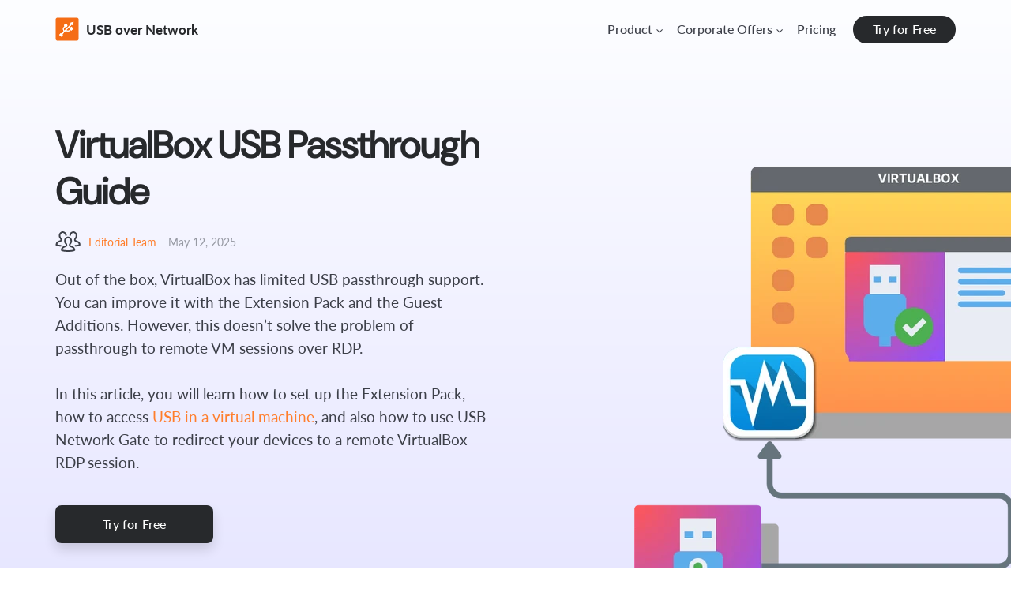

--- FILE ---
content_type: text/html; charset=UTF-8
request_url: https://www.net-usb.com/virtual-usb/virtualbox-usb-passthrough/
body_size: 59922
content:







	
			
			

	
	

					
			
										
	


<!DOCTYPE html>
<html lang="en">
<head>
<title>VirtualBox USB Passthrough Extended GUIDE</title>
  <!-- meta start -->
<meta http-equiv="Content-Type" content="text/html; charset=utf-8"/>
<meta http-equiv="X-UA-Compatible" content="IE=edge"/>
<meta name="viewport" lang="en" content="width=device-width, initial-scale=1"/>
<meta name="description" lang="en" content="Read the full VirtualBox USB Passthrough tutorial - all solutions included. VirtualBox USB device passthrough issues troubleshooting plus the guide on simple remote USB access in a virtual machine."/>
<!-- meta stop --><!-- canonical page start -->
			<link rel="canonical" href="https://www.net-usb.com/virtual-usb/virtualbox-usb-passthrough/"/>
	<!-- canonical page stop -->


<meta property='og:title' lang="" content="VirtualBox USB Passthrough Extended GUIDE" />
<meta property='og:image' lang="" content="https://www.net-usb.com/images/upload/icons/electronic/article@1x1.jpg" />
<meta property='og:image:alt' lang="" content="VirtualBox USB Passthrough Extended GUIDE" />
<meta property='og:site_name' lang="" content="USB over Network" />
<meta property='og:type' lang="" content="article" />
<meta property='og:url' lang="" content="https://www.net-usb.com/virtual-usb/virtualbox-usb-passthrough/" />
<meta name='twitter:title' lang="" content="VirtualBox USB Passthrough Extended GUIDE" />
<meta name="twitter:image:alt" lang="" content="VirtualBox USB Passthrough Extended GUIDE" />
<meta name='twitter:image' lang="" content="https://www.net-usb.com/images/upload/icons/electronic/article@1x1.jpg" />
<meta name='twitter:card' lang="" content="summary_large_image" />
<meta name='twitter:site' lang="" content="@inc_electronic" />
 
<meta property='og:description' lang="" content='Read the full VirtualBox USB Passthrough tutorial - all solutions included. VirtualBox USB device passthrough issues troubleshooting plus the guide on simple remote USB access in a virtual machine.' />
<meta name='twitter:description' lang="" content='Read the full VirtualBox USB Passthrough tutorial - all solutions included. VirtualBox USB device passthrough issues troubleshooting plus the guide on simple remote USB access in a virtual machine.' />
<!--alternate pages -->
<link rel="alternate" hreflang="x-default" href="https://www.net-usb.com/virtual-usb/virtualbox-usb-passthrough/" />
<link rel="alternate" hreflang="en" href="https://www.net-usb.com/virtual-usb/virtualbox-usb-passthrough/" />
<link rel="alternate" hreflang="fr" href="https://www.net-usb.com/fr/virtual-usb/virtualbox-usb-passthrough/" />
<link rel="alternate" hreflang="de" href="https://www.net-usb.com/de/virtual-usb/virtualbox-usb-passthrough/" />
<link rel="alternate" hreflang="jp" href="https://www.net-usb.com/jp/virtual-usb/virtualbox-usb-passthrough/" />
<link rel="alternate" hreflang="es" href="https://www.net-usb.com/es/virtual-usb/virtualbox-usb-passthrough/" />
<link rel="alternate" hreflang="it" href="https://www.net-usb.com/it/virtual-usb/virtualbox-usb-passthrough/" />
<link rel="alternate" hreflang="zh" href="https://www.net-usb.com/cn/virtual-usb/virtualbox-usb-passthrough/" />
<link rel="alternate" hreflang="pt" href="https://www.net-usb.com/pt/virtual-usb/virtualbox-usb-passthrough/" />
<!-- favicon -->
   	<link rel="shortcut icon" href="/favicon.ico" type="image/x-icon" />
	<link rel="apple-touch-icon-precomposed" sizes="144x144" href="/apple-touch-icon-144x144-precomposed.png"  />
	<link rel="apple-touch-icon-precomposed" sizes="114x114" href="/apple-touch-icon-114x114-precomposed.png"/>
	<link rel="apple-touch-icon-precomposed" sizes="72x72" href="/apple-touch-icon-72x72-precomposed.png" />
	<link rel="apple-touch-icon-precomposed" sizes="57x57" href="/apple-touch-icon-57x57-precomposed.png"  />
	<link rel="apple-touch-icon" href="/touch-icon-iphone.png" />
	<link rel="apple-touch-icon" sizes="76x76" href="/touch-icon-ipad.png" />
	<link rel="apple-touch-icon" sizes="120x120" href="/touch-icon-iphone-retina.png" />
	<link rel="apple-touch-icon" sizes="152x152" href="/touch-icon-ipad-retina.png" /><!--  styles start -->


			<style>
			
/*!
 * Bootstrap v3.3.1 (http://getbootstrap.com)
 * Copyright 2011-2014 Twitter, Inc.
 * Licensed under MIT (https://github.com/twbs/bootstrap/blob/master/LICENSE)
 */

/*! normalize.css v3.0.2 | MIT License | git.io/normalize */
html{font-family:sans-serif;-webkit-text-size-adjust:100%;-ms-text-size-adjust:100%}body{margin:0}article,aside,details,figcaption,figure,footer,header,hgroup,main,menu,nav,section,summary{display:block}audio,canvas,progress,video{display:inline-block;vertical-align:baseline}audio:not([controls]){display:none;height:0}[hidden],template{display:none}a{background-color:transparent}a:active,a:hover{outline:0}abbr[title]{border-bottom:1px dotted}b,strong{font-weight:700}dfn{font-style:italic}h1{margin:.67em 0;font-size:2em}mark{color:#000;background:#ff0}small{font-size:80%}sub,sup{position:relative;font-size:75%;line-height:0;vertical-align:baseline}sup{top:-.5em}sub{bottom:-.25em}img{border:0}svg:not(:root){overflow:hidden}figure{margin:1em
40px}hr{height:0;-webkit-box-sizing:content-box;-moz-box-sizing:content-box;box-sizing:content-box}pre{overflow:auto}code,kbd,pre,samp{font-family:monospace,monospace;font-size:1em}button,input,optgroup,select,textarea{margin:0;font:inherit;color:inherit}button{overflow:visible}button,select{text-transform:none}button,html input[type=button],input[type=reset],input[type=submit]{-webkit-appearance:button;cursor:pointer}button[disabled],html input[disabled]{cursor:default}button::-moz-focus-inner,input::-moz-focus-inner{padding:0;border:0}input{line-height:normal}input[type=checkbox],input[type=radio]{-webkit-box-sizing:border-box;-moz-box-sizing:border-box;box-sizing:border-box;padding:0}input[type=number]::-webkit-inner-spin-button,input[type=number]::-webkit-outer-spin-button{height:auto}input[type=search]{-webkit-box-sizing:content-box;-moz-box-sizing:content-box;box-sizing:content-box;-webkit-appearance:textfield}input[type=search]::-webkit-search-cancel-button,input[type=search]::-webkit-search-decoration{-webkit-appearance:none}fieldset{padding:.35em .625em .75em;margin:0
2px;border:1px
solid silver}legend{padding:0;border:0}textarea{overflow:auto}optgroup{font-weight:700}table{border-spacing:0;border-collapse:collapse}td,th{padding:0}
/*! Source: https://github.com/h5bp/html5-boilerplate/blob/master/src/css/main.css */
@media
print{*,:before,:after{color:#000!important;text-shadow:none!important;background:transparent!important;-webkit-box-shadow:none!important;box-shadow:none!important}a,a:visited{text-decoration:underline}a[href]:after{content:" (" attr(href) ")"}abbr[title]:after{content:" (" attr(title) ")"}a[href^="#"]:after,a[href^="javascript:"]:after{content:""}pre,blockquote{border:1px
solid #999;page-break-inside:avoid}thead{display:table-header-group}tr,img{page-break-inside:avoid}img{max-width:100%!important}p,h2,h3{orphans:3;widows:3}h2,h3{page-break-after:avoid}select{background:#fff!important}.navbar{display:none}.btn>.caret,.dropup>.btn>.caret{border-top-color:#000!important}.label{border:1px
solid #000}.table{border-collapse:collapse!important}.table td,.table
th{background-color:#fff!important}.table-bordered th,.table-bordered
td{border:1px
solid #ddd!important}}@font-face{font-family:'Glyphicons Halflings';src:url(/styles_new/fonts/glyphicons-halflings-regular.eot);src:url(/styles_new/fonts/glyphicons-halflings-regular.eot?#iefix) format('embedded-opentype'),url(/styles_new/fonts/glyphicons-halflings-regular.woff) format('woff'),url(/styles_new/fonts/glyphicons-halflings-regular.ttf) format('truetype'),url(/styles_new/fonts/glyphicons-halflings-regular.svg#glyphicons_halflingsregular) format('svg')}.glyphicon{position:relative;top:1px;display:inline-block;font-family:'Glyphicons Halflings';font-style:normal;font-weight:400;line-height:1;-webkit-font-smoothing:antialiased;-moz-osx-font-smoothing:grayscale}.glyphicon-asterisk:before{content:"\2a"}.glyphicon-plus:before{content:"\2b"}.glyphicon-euro:before,.glyphicon-eur:before{content:"\20ac"}.glyphicon-minus:before{content:"\2212"}.glyphicon-cloud:before{content:"\2601"}.glyphicon-envelope:before{content:"\2709"}.glyphicon-pencil:before{content:"\270f"}.glyphicon-glass:before{content:"\e001"}.glyphicon-music:before{content:"\e002"}.glyphicon-search:before{content:"\e003"}.glyphicon-heart:before{content:"\e005"}.glyphicon-star:before{content:"\e006"}.glyphicon-star-empty:before{content:"\e007"}.glyphicon-user:before{content:"\e008"}.glyphicon-film:before{content:"\e009"}.glyphicon-th-large:before{content:"\e010"}.glyphicon-th:before{content:"\e011"}.glyphicon-th-list:before{content:"\e012"}.glyphicon-ok:before{content:"\e013"}.glyphicon-remove:before{content:"\e014"}.glyphicon-zoom-in:before{content:"\e015"}.glyphicon-zoom-out:before{content:"\e016"}.glyphicon-off:before{content:"\e017"}.glyphicon-signal:before{content:"\e018"}.glyphicon-cog:before{content:"\e019"}.glyphicon-trash:before{content:"\e020"}.glyphicon-home:before{content:"\e021"}.glyphicon-file:before{content:"\e022"}.glyphicon-time:before{content:"\e023"}.glyphicon-road:before{content:"\e024"}.glyphicon-download-alt:before{content:"\e025"}.glyphicon-download:before{content:"\e026"}.glyphicon-upload:before{content:"\e027"}.glyphicon-inbox:before{content:"\e028"}.glyphicon-play-circle:before{content:"\e029"}.glyphicon-repeat:before{content:"\e030"}.glyphicon-refresh:before{content:"\e031"}.glyphicon-list-alt:before{content:"\e032"}.glyphicon-lock:before{content:"\e033"}.glyphicon-flag:before{content:"\e034"}.glyphicon-headphones:before{content:"\e035"}.glyphicon-volume-off:before{content:"\e036"}.glyphicon-volume-down:before{content:"\e037"}.glyphicon-volume-up:before{content:"\e038"}.glyphicon-qrcode:before{content:"\e039"}.glyphicon-barcode:before{content:"\e040"}.glyphicon-tag:before{content:"\e041"}.glyphicon-tags:before{content:"\e042"}.glyphicon-book:before{content:"\e043"}.glyphicon-bookmark:before{content:"\e044"}.glyphicon-print:before{content:"\e045"}.glyphicon-camera:before{content:"\e046"}.glyphicon-font:before{content:"\e047"}.glyphicon-bold:before{content:"\e048"}.glyphicon-italic:before{content:"\e049"}.glyphicon-text-height:before{content:"\e050"}.glyphicon-text-width:before{content:"\e051"}.glyphicon-align-left:before{content:"\e052"}.glyphicon-align-center:before{content:"\e053"}.glyphicon-align-right:before{content:"\e054"}.glyphicon-align-justify:before{content:"\e055"}.glyphicon-list:before{content:"\e056"}.glyphicon-indent-left:before{content:"\e057"}.glyphicon-indent-right:before{content:"\e058"}.glyphicon-facetime-video:before{content:"\e059"}.glyphicon-picture:before{content:"\e060"}.glyphicon-map-marker:before{content:"\e062"}.glyphicon-adjust:before{content:"\e063"}.glyphicon-tint:before{content:"\e064"}.glyphicon-edit:before{content:"\e065"}.glyphicon-share:before{content:"\e066"}.glyphicon-check:before{content:"\e067"}.glyphicon-move:before{content:"\e068"}.glyphicon-step-backward:before{content:"\e069"}.glyphicon-fast-backward:before{content:"\e070"}.glyphicon-backward:before{content:"\e071"}.glyphicon-play:before{content:"\e072"}.glyphicon-pause:before{content:"\e073"}.glyphicon-stop:before{content:"\e074"}.glyphicon-forward:before{content:"\e075"}.glyphicon-fast-forward:before{content:"\e076"}.glyphicon-step-forward:before{content:"\e077"}.glyphicon-eject:before{content:"\e078"}.glyphicon-chevron-left:before{content:"\e079"}.glyphicon-chevron-right:before{content:"\e080"}.glyphicon-plus-sign:before{content:"\e081"}.glyphicon-minus-sign:before{content:"\e082"}.glyphicon-remove-sign:before{content:"\e083"}.glyphicon-ok-sign:before{content:"\e084"}.glyphicon-question-sign:before{content:"\e085"}.glyphicon-info-sign:before{content:"\e086"}.glyphicon-screenshot:before{content:"\e087"}.glyphicon-remove-circle:before{content:"\e088"}.glyphicon-ok-circle:before{content:"\e089"}.glyphicon-ban-circle:before{content:"\e090"}.glyphicon-arrow-left:before{content:"\e091"}.glyphicon-arrow-right:before{content:"\e092"}.glyphicon-arrow-up:before{content:"\e093"}.glyphicon-arrow-down:before{content:"\e094"}.glyphicon-share-alt:before{content:"\e095"}.glyphicon-resize-full:before{content:"\e096"}.glyphicon-resize-small:before{content:"\e097"}.glyphicon-exclamation-sign:before{content:"\e101"}.glyphicon-gift:before{content:"\e102"}.glyphicon-leaf:before{content:"\e103"}.glyphicon-fire:before{content:"\e104"}.glyphicon-eye-open:before{content:"\e105"}.glyphicon-eye-close:before{content:"\e106"}.glyphicon-warning-sign:before{content:"\e107"}.glyphicon-plane:before{content:"\e108"}.glyphicon-calendar:before{content:"\e109"}.glyphicon-random:before{content:"\e110"}.glyphicon-comment:before{content:"\e111"}.glyphicon-magnet:before{content:"\e112"}.glyphicon-chevron-up:before{content:"\e113"}.glyphicon-chevron-down:before{content:"\e114"}.glyphicon-retweet:before{content:"\e115"}.glyphicon-shopping-cart:before{content:"\e116"}.glyphicon-folder-close:before{content:"\e117"}.glyphicon-folder-open:before{content:"\e118"}.glyphicon-resize-vertical:before{content:"\e119"}.glyphicon-resize-horizontal:before{content:"\e120"}.glyphicon-hdd:before{content:"\e121"}.glyphicon-bullhorn:before{content:"\e122"}.glyphicon-bell:before{content:"\e123"}.glyphicon-certificate:before{content:"\e124"}.glyphicon-thumbs-up:before{content:"\e125"}.glyphicon-thumbs-down:before{content:"\e126"}.glyphicon-hand-right:before{content:"\e127"}.glyphicon-hand-left:before{content:"\e128"}.glyphicon-hand-up:before{content:"\e129"}.glyphicon-hand-down:before{content:"\e130"}.glyphicon-circle-arrow-right:before{content:"\e131"}.glyphicon-circle-arrow-left:before{content:"\e132"}.glyphicon-circle-arrow-up:before{content:"\e133"}.glyphicon-circle-arrow-down:before{content:"\e134"}.glyphicon-globe:before{content:"\e135"}.glyphicon-wrench:before{content:"\e136"}.glyphicon-tasks:before{content:"\e137"}.glyphicon-filter:before{content:"\e138"}.glyphicon-briefcase:before{content:"\e139"}.glyphicon-fullscreen:before{content:"\e140"}.glyphicon-dashboard:before{content:"\e141"}.glyphicon-paperclip:before{content:"\e142"}.glyphicon-heart-empty:before{content:"\e143"}.glyphicon-link:before{content:"\e144"}.glyphicon-phone:before{content:"\e145"}.glyphicon-pushpin:before{content:"\e146"}.glyphicon-usd:before{content:"\e148"}.glyphicon-gbp:before{content:"\e149"}.glyphicon-sort:before{content:"\e150"}.glyphicon-sort-by-alphabet:before{content:"\e151"}.glyphicon-sort-by-alphabet-alt:before{content:"\e152"}.glyphicon-sort-by-order:before{content:"\e153"}.glyphicon-sort-by-order-alt:before{content:"\e154"}.glyphicon-sort-by-attributes:before{content:"\e155"}.glyphicon-sort-by-attributes-alt:before{content:"\e156"}.glyphicon-unchecked:before{content:"\e157"}.glyphicon-expand:before{content:"\e158"}.glyphicon-collapse-down:before{content:"\e159"}.glyphicon-collapse-up:before{content:"\e160"}.glyphicon-log-in:before{content:"\e161"}.glyphicon-flash:before{content:"\e162"}.glyphicon-log-out:before{content:"\e163"}.glyphicon-new-window:before{content:"\e164"}.glyphicon-record:before{content:"\e165"}.glyphicon-save:before{content:"\e166"}.glyphicon-open:before{content:"\e167"}.glyphicon-saved:before{content:"\e168"}.glyphicon-import:before{content:"\e169"}.glyphicon-export:before{content:"\e170"}.glyphicon-send:before{content:"\e171"}.glyphicon-floppy-disk:before{content:"\e172"}.glyphicon-floppy-saved:before{content:"\e173"}.glyphicon-floppy-remove:before{content:"\e174"}.glyphicon-floppy-save:before{content:"\e175"}.glyphicon-floppy-open:before{content:"\e176"}.glyphicon-credit-card:before{content:"\e177"}.glyphicon-transfer:before{content:"\e178"}.glyphicon-cutlery:before{content:"\e179"}.glyphicon-header:before{content:"\e180"}.glyphicon-compressed:before{content:"\e181"}.glyphicon-earphone:before{content:"\e182"}.glyphicon-phone-alt:before{content:"\e183"}.glyphicon-tower:before{content:"\e184"}.glyphicon-stats:before{content:"\e185"}.glyphicon-sd-video:before{content:"\e186"}.glyphicon-hd-video:before{content:"\e187"}.glyphicon-subtitles:before{content:"\e188"}.glyphicon-sound-stereo:before{content:"\e189"}.glyphicon-sound-dolby:before{content:"\e190"}.glyphicon-sound-5-1:before{content:"\e191"}.glyphicon-sound-6-1:before{content:"\e192"}.glyphicon-sound-7-1:before{content:"\e193"}.glyphicon-copyright-mark:before{content:"\e194"}.glyphicon-registration-mark:before{content:"\e195"}.glyphicon-cloud-download:before{content:"\e197"}.glyphicon-cloud-upload:before{content:"\e198"}.glyphicon-tree-conifer:before{content:"\e199"}.glyphicon-tree-deciduous:before{content:"\e200"}*{-webkit-box-sizing:border-box;-moz-box-sizing:border-box;box-sizing:border-box}:before,:after{-webkit-box-sizing:border-box;-moz-box-sizing:border-box;box-sizing:border-box}html{font-size:10px;-webkit-tap-highlight-color:rgba(0,0,0,0)}body{font-family:Helvetica,Arial,sans-serif;font-size:14px;line-height:1.42857143;color:#333;background-color:#fff}input,button,select,textarea{font-family:inherit;font-size:inherit;line-height:inherit}a{color:#337ab7;text-decoration:none}a:hover,a:focus{color:#23527c;text-decoration:underline}a:focus{outline:thin dotted;outline:5px
auto -webkit-focus-ring-color;outline-offset:-2px}figure{margin:0}img{vertical-align:middle}.img-responsive,.thumbnail>img,.thumbnail a>img,.carousel-inner>.item>img,.carousel-inner>.item>a>img{display:block;max-width:100%;height:auto}.img-rounded{border-radius:6px}.img-thumbnail{display:inline-block;max-width:100%;height:auto;padding:4px;line-height:1.42857143;background-color:#fff;border:1px
solid #ddd;border-radius:4px;-webkit-transition:all .2s ease-in-out;-o-transition:all .2s ease-in-out;transition:all .2s ease-in-out}.img-circle{border-radius:50%}hr{margin-top:20px;margin-bottom:20px;border:0;border-top:1px solid #eee}.sr-only{position:absolute;width:1px;height:1px;padding:0;margin:-1px;overflow:hidden;clip:rect(0,0,0,0);border:0}.sr-only-focusable:active,.sr-only-focusable:focus{position:static;width:auto;height:auto;margin:0;overflow:visible;clip:auto}h1,h2,h3,h4,h5,h6,.h1,.h2,.h3,.h4,.h5,.h6{font-family:inherit;font-weight:500;line-height:1.1;color:inherit}h1 small,h2 small,h3 small,h4 small,h5 small,h6 small,.h1 small,.h2 small,.h3 small,.h4 small,.h5 small,.h6 small,h1 .small,h2 .small,h3 .small,h4 .small,h5 .small,h6 .small,.h1 .small,.h2 .small,.h3 .small,.h4 .small,.h5 .small,.h6
.small{font-weight:400;line-height:1;color:#777}h1,.h1,h2,.h2,h3,.h3{margin-top:20px;margin-bottom:10px}h1 small,.h1 small,h2 small,.h2 small,h3 small,.h3 small,h1 .small,.h1 .small,h2 .small,.h2 .small,h3 .small,.h3
.small{font-size:65%}h4,.h4,h5,.h5,h6,.h6{margin-top:10px;margin-bottom:10px}h4 small,.h4 small,h5 small,.h5 small,h6 small,.h6 small,h4 .small,.h4 .small,h5 .small,.h5 .small,h6 .small,.h6
.small{font-size:75%}h1,.h1{font-size:36px}h2,.h2{font-size:30px}h3,.h3{font-size:24px}h4,.h4{font-size:18px}h5,.h5{font-size:14px}h6,.h6{font-size:12px}p{margin:0
0 10px}.lead{margin-bottom:20px;font-size:16px;font-weight:300;line-height:1.4}@media (min-width:768px){.lead{font-size:21px}}small,.small{font-size:85%}mark,.mark{padding:.2em;background-color:#fcf8e3}.text-left{text-align:left}.text-right{text-align:right}.text-center{text-align:center}.text-justify{text-align:justify}.text-nowrap{white-space:nowrap}.text-lowercase{text-transform:lowercase}.text-uppercase{text-transform:uppercase}.text-capitalize{text-transform:capitalize}.text-muted{color:#777}.text-primary{color:#337ab7}a.text-primary:hover{color:#286090}.text-success{color:#3c763d}a.text-success:hover{color:#2b542c}.text-info{color:#31708f}a.text-info:hover{color:#245269}.text-warning{color:#8a6d3b}a.text-warning:hover{color:#66512c}.text-danger{color:#a94442}a.text-danger:hover{color:#843534}.bg-primary{color:#fff;background-color:#337ab7}a.bg-primary:hover{background-color:#286090}.bg-success{background-color:#dff0d8}a.bg-success:hover{background-color:#c1e2b3}.bg-info{background-color:#d9edf7}a.bg-info:hover{background-color:#afd9ee}.bg-warning{background-color:#fcf8e3}a.bg-warning:hover{background-color:#f7ecb5}.bg-danger{background-color:#f2dede}a.bg-danger:hover{background-color:#e4b9b9}.page-header{padding-bottom:9px;margin:40px
0 20px;border-bottom:1px solid #eee}ul,ol{margin-top:0;margin-bottom:10px}ul ul,ol ul,ul ol,ol
ol{margin-bottom:0}.list-unstyled{padding-left:0;list-style:none}.list-inline{padding-left:0;margin-left:-5px;list-style:none}.list-inline>li{display:inline-block;padding-right:5px;padding-left:5px}dl{margin-top:0;margin-bottom:20px}dt,dd{line-height:1.42857143}dt{font-weight:700}dd{margin-left:0}@media (min-width:768px){.dl-horizontal
dt{float:left;width:160px;overflow:hidden;clear:left;text-align:right;text-overflow:ellipsis;white-space:nowrap}.dl-horizontal
dd{margin-left:180px}}abbr[title],abbr[data-original-title]{cursor:help;border-bottom:1px dotted #777}.initialism{font-size:90%;text-transform:uppercase}blockquote{padding:10px
20px;margin:0
0 20px;font-size:17.5px;border-left:5px solid #eee}blockquote p:last-child,blockquote ul:last-child,blockquote ol:last-child{margin-bottom:0}blockquote footer,blockquote small,blockquote
.small{display:block;font-size:80%;line-height:1.42857143;color:#777}blockquote footer:before,blockquote small:before,blockquote .small:before{content:'\2014 \00A0'}.blockquote-reverse,blockquote.pull-right{padding-right:15px;padding-left:0;text-align:right;border-right:5px solid #eee;border-left:0}.blockquote-reverse footer:before,blockquote.pull-right footer:before,.blockquote-reverse small:before,blockquote.pull-right small:before,.blockquote-reverse .small:before,blockquote.pull-right .small:before{content:''}.blockquote-reverse footer:after,blockquote.pull-right footer:after,.blockquote-reverse small:after,blockquote.pull-right small:after,.blockquote-reverse .small:after,blockquote.pull-right .small:after{content:'\00A0 \2014'}address{margin-bottom:20px;font-style:normal;line-height:1.42857143}code,kbd,pre,samp{font-family:Menlo,Monaco,Consolas,"Courier New",monospace}code{padding:2px
4px;font-size:90%;color:#c7254e;background-color:#f9f2f4;border-radius:4px}kbd{padding:2px
4px;font-size:90%;color:#fff;background-color:#333;border-radius:3px;-webkit-box-shadow:inset 0 -1px 0 rgba(0,0,0,.25);box-shadow:inset 0 -1px 0 rgba(0,0,0,.25)}kbd
kbd{padding:0;font-size:100%;font-weight:700;-webkit-box-shadow:none;box-shadow:none}pre{display:block;padding:9.5px;margin:0
0 10px;font-size:13px;line-height:1.42857143;color:#333;word-break:break-all;word-wrap:break-word;background-color:#f5f5f5;border:1px
solid #ccc;border-radius:4px}pre
code{padding:0;font-size:inherit;color:inherit;white-space:pre-wrap;background-color:transparent;border-radius:0}.pre-scrollable{max-height:340px;overflow-y:scroll}.container{padding-right:15px;padding-left:15px;margin-right:auto;margin-left:auto}@media (min-width:768px){.container{width:750px}}@media (min-width:992px){.container{width:970px}}@media (min-width:1200px){.container{width:1170px}}.container-fluid{padding-right:15px;padding-left:15px;margin-right:auto;margin-left:auto}.row{margin-right:-15px;margin-left:-15px}.col-xs-1,.col-sm-1,.col-md-1,.col-lg-1,.col-xs-2,.col-sm-2,.col-md-2,.col-lg-2,.col-xs-3,.col-sm-3,.col-md-3,.col-lg-3,.col-xs-4,.col-sm-4,.col-md-4,.col-lg-4,.col-xs-5,.col-sm-5,.col-md-5,.col-lg-5,.col-xs-6,.col-sm-6,.col-md-6,.col-lg-6,.col-xs-7,.col-sm-7,.col-md-7,.col-lg-7,.col-xs-8,.col-sm-8,.col-md-8,.col-lg-8,.col-xs-9,.col-sm-9,.col-md-9,.col-lg-9,.col-xs-10,.col-sm-10,.col-md-10,.col-lg-10,.col-xs-11,.col-sm-11,.col-md-11,.col-lg-11,.col-xs-12,.col-sm-12,.col-md-12,.col-lg-12{position:relative;min-height:1px;padding-right:15px;padding-left:15px}.col-xs-1,.col-xs-2,.col-xs-3,.col-xs-4,.col-xs-5,.col-xs-6,.col-xs-7,.col-xs-8,.col-xs-9,.col-xs-10,.col-xs-11,.col-xs-12{float:left}.col-xs-12{width:100%}.col-xs-11{width:91.66666667%}.col-xs-10{width:83.33333333%}.col-xs-9{width:75%}.col-xs-8{width:66.66666667%}.col-xs-7{width:58.33333333%}.col-xs-6{width:50%}.col-xs-5{width:41.66666667%}.col-xs-4{width:33.33333333%}.col-xs-3{width:25%}.col-xs-2{width:16.66666667%}.col-xs-1{width:8.33333333%}.col-xs-pull-12{right:100%}.col-xs-pull-11{right:91.66666667%}.col-xs-pull-10{right:83.33333333%}.col-xs-pull-9{right:75%}.col-xs-pull-8{right:66.66666667%}.col-xs-pull-7{right:58.33333333%}.col-xs-pull-6{right:50%}.col-xs-pull-5{right:41.66666667%}.col-xs-pull-4{right:33.33333333%}.col-xs-pull-3{right:25%}.col-xs-pull-2{right:16.66666667%}.col-xs-pull-1{right:8.33333333%}.col-xs-pull-0{right:auto}.col-xs-push-12{left:100%}.col-xs-push-11{left:91.66666667%}.col-xs-push-10{left:83.33333333%}.col-xs-push-9{left:75%}.col-xs-push-8{left:66.66666667%}.col-xs-push-7{left:58.33333333%}.col-xs-push-6{left:50%}.col-xs-push-5{left:41.66666667%}.col-xs-push-4{left:33.33333333%}.col-xs-push-3{left:25%}.col-xs-push-2{left:16.66666667%}.col-xs-push-1{left:8.33333333%}.col-xs-push-0{left:auto}.col-xs-offset-12{margin-left:100%}.col-xs-offset-11{margin-left:91.66666667%}.col-xs-offset-10{margin-left:83.33333333%}.col-xs-offset-9{margin-left:75%}.col-xs-offset-8{margin-left:66.66666667%}.col-xs-offset-7{margin-left:58.33333333%}.col-xs-offset-6{margin-left:50%}.col-xs-offset-5{margin-left:41.66666667%}.col-xs-offset-4{margin-left:33.33333333%}.col-xs-offset-3{margin-left:25%}.col-xs-offset-2{margin-left:16.66666667%}.col-xs-offset-1{margin-left:8.33333333%}.col-xs-offset-0{margin-left:0}@media (min-width:768px){.col-sm-1,.col-sm-2,.col-sm-3,.col-sm-4,.col-sm-5,.col-sm-6,.col-sm-7,.col-sm-8,.col-sm-9,.col-sm-10,.col-sm-11,.col-sm-12{float:left}.col-sm-12{width:100%}.col-sm-11{width:91.66666667%}.col-sm-10{width:83.33333333%}.col-sm-9{width:75%}.col-sm-8{width:66.66666667%}.col-sm-7{width:58.33333333%}.col-sm-6{width:50%}.col-sm-5{width:41.66666667%}.col-sm-4{width:33.33333333%}.col-sm-3{width:25%}.col-sm-2{width:16.66666667%}.col-sm-1{width:8.33333333%}.col-sm-pull-12{right:100%}.col-sm-pull-11{right:91.66666667%}.col-sm-pull-10{right:83.33333333%}.col-sm-pull-9{right:75%}.col-sm-pull-8{right:66.66666667%}.col-sm-pull-7{right:58.33333333%}.col-sm-pull-6{right:50%}.col-sm-pull-5{right:41.66666667%}.col-sm-pull-4{right:33.33333333%}.col-sm-pull-3{right:25%}.col-sm-pull-2{right:16.66666667%}.col-sm-pull-1{right:8.33333333%}.col-sm-pull-0{right:auto}.col-sm-push-12{left:100%}.col-sm-push-11{left:91.66666667%}.col-sm-push-10{left:83.33333333%}.col-sm-push-9{left:75%}.col-sm-push-8{left:66.66666667%}.col-sm-push-7{left:58.33333333%}.col-sm-push-6{left:50%}.col-sm-push-5{left:41.66666667%}.col-sm-push-4{left:33.33333333%}.col-sm-push-3{left:25%}.col-sm-push-2{left:16.66666667%}.col-sm-push-1{left:8.33333333%}.col-sm-push-0{left:auto}.col-sm-offset-12{margin-left:100%}.col-sm-offset-11{margin-left:91.66666667%}.col-sm-offset-10{margin-left:83.33333333%}.col-sm-offset-9{margin-left:75%}.col-sm-offset-8{margin-left:66.66666667%}.col-sm-offset-7{margin-left:58.33333333%}.col-sm-offset-6{margin-left:50%}.col-sm-offset-5{margin-left:41.66666667%}.col-sm-offset-4{margin-left:33.33333333%}.col-sm-offset-3{margin-left:25%}.col-sm-offset-2{margin-left:16.66666667%}.col-sm-offset-1{margin-left:8.33333333%}.col-sm-offset-0{margin-left:0}}@media (min-width:992px){.col-md-1,.col-md-2,.col-md-3,.col-md-4,.col-md-5,.col-md-6,.col-md-7,.col-md-8,.col-md-9,.col-md-10,.col-md-11,.col-md-12{float:left}.col-md-12{width:100%}.col-md-11{width:91.66666667%}.col-md-10{width:83.33333333%}.col-md-9{width:75%}.col-md-8{width:66.66666667%}.col-md-7{width:58.33333333%}.col-md-6{width:50%}.col-md-5{width:41.66666667%}.col-md-4{width:33.33333333%}.col-md-3{width:25%}.col-md-2{width:16.66666667%}.col-md-1{width:8.33333333%}.col-md-pull-12{right:100%}.col-md-pull-11{right:91.66666667%}.col-md-pull-10{right:83.33333333%}.col-md-pull-9{right:75%}.col-md-pull-8{right:66.66666667%}.col-md-pull-7{right:58.33333333%}.col-md-pull-6{right:50%}.col-md-pull-5{right:41.66666667%}.col-md-pull-4{right:33.33333333%}.col-md-pull-3{right:25%}.col-md-pull-2{right:16.66666667%}.col-md-pull-1{right:8.33333333%}.col-md-pull-0{right:auto}.col-md-push-12{left:100%}.col-md-push-11{left:91.66666667%}.col-md-push-10{left:83.33333333%}.col-md-push-9{left:75%}.col-md-push-8{left:66.66666667%}.col-md-push-7{left:58.33333333%}.col-md-push-6{left:50%}.col-md-push-5{left:41.66666667%}.col-md-push-4{left:33.33333333%}.col-md-push-3{left:25%}.col-md-push-2{left:16.66666667%}.col-md-push-1{left:8.33333333%}.col-md-push-0{left:auto}.col-md-offset-12{margin-left:100%}.col-md-offset-11{margin-left:91.66666667%}.col-md-offset-10{margin-left:83.33333333%}.col-md-offset-9{margin-left:75%}.col-md-offset-8{margin-left:66.66666667%}.col-md-offset-7{margin-left:58.33333333%}.col-md-offset-6{margin-left:50%}.col-md-offset-5{margin-left:41.66666667%}.col-md-offset-4{margin-left:33.33333333%}.col-md-offset-3{margin-left:25%}.col-md-offset-2{margin-left:16.66666667%}.col-md-offset-1{margin-left:8.33333333%}.col-md-offset-0{margin-left:0}}@media (min-width:1200px){.col-lg-1,.col-lg-2,.col-lg-3,.col-lg-4,.col-lg-5,.col-lg-6,.col-lg-7,.col-lg-8,.col-lg-9,.col-lg-10,.col-lg-11,.col-lg-12{float:left}.col-lg-12{width:100%}.col-lg-11{width:91.66666667%}.col-lg-10{width:83.33333333%}.col-lg-9{width:75%}.col-lg-8{width:66.66666667%}.col-lg-7{width:58.33333333%}.col-lg-6{width:50%}.col-lg-5{width:41.66666667%}.col-lg-4{width:33.33333333%}.col-lg-3{width:25%}.col-lg-2{width:16.66666667%}.col-lg-1{width:8.33333333%}.col-lg-pull-12{right:100%}.col-lg-pull-11{right:91.66666667%}.col-lg-pull-10{right:83.33333333%}.col-lg-pull-9{right:75%}.col-lg-pull-8{right:66.66666667%}.col-lg-pull-7{right:58.33333333%}.col-lg-pull-6{right:50%}.col-lg-pull-5{right:41.66666667%}.col-lg-pull-4{right:33.33333333%}.col-lg-pull-3{right:25%}.col-lg-pull-2{right:16.66666667%}.col-lg-pull-1{right:8.33333333%}.col-lg-pull-0{right:auto}.col-lg-push-12{left:100%}.col-lg-push-11{left:91.66666667%}.col-lg-push-10{left:83.33333333%}.col-lg-push-9{left:75%}.col-lg-push-8{left:66.66666667%}.col-lg-push-7{left:58.33333333%}.col-lg-push-6{left:50%}.col-lg-push-5{left:41.66666667%}.col-lg-push-4{left:33.33333333%}.col-lg-push-3{left:25%}.col-lg-push-2{left:16.66666667%}.col-lg-push-1{left:8.33333333%}.col-lg-push-0{left:auto}.col-lg-offset-12{margin-left:100%}.col-lg-offset-11{margin-left:91.66666667%}.col-lg-offset-10{margin-left:83.33333333%}.col-lg-offset-9{margin-left:75%}.col-lg-offset-8{margin-left:66.66666667%}.col-lg-offset-7{margin-left:58.33333333%}.col-lg-offset-6{margin-left:50%}.col-lg-offset-5{margin-left:41.66666667%}.col-lg-offset-4{margin-left:33.33333333%}.col-lg-offset-3{margin-left:25%}.col-lg-offset-2{margin-left:16.66666667%}.col-lg-offset-1{margin-left:8.33333333%}.col-lg-offset-0{margin-left:0}}table{background-color:transparent}caption{padding-top:8px;padding-bottom:8px;color:#777;text-align:left}th{text-align:left}.table{width:100%;max-width:100%;margin-bottom:20px}.table>thead>tr>th,.table>tbody>tr>th,.table>tfoot>tr>th,.table>thead>tr>td,.table>tbody>tr>td,.table>tfoot>tr>td{padding:8px;line-height:1.42857143;vertical-align:top;border-top:1px solid #ddd}.table>thead>tr>th{vertical-align:bottom;border-bottom:2px solid #ddd}.table>caption+thead>tr:first-child>th,.table>colgroup+thead>tr:first-child>th,.table>thead:first-child>tr:first-child>th,.table>caption+thead>tr:first-child>td,.table>colgroup+thead>tr:first-child>td,.table>thead:first-child>tr:first-child>td{border-top:0}.table>tbody+tbody{border-top:2px solid #ddd}.table
.table{background-color:#fff}.table-condensed>thead>tr>th,.table-condensed>tbody>tr>th,.table-condensed>tfoot>tr>th,.table-condensed>thead>tr>td,.table-condensed>tbody>tr>td,.table-condensed>tfoot>tr>td{padding:5px}.table-bordered{border:1px
solid #ddd}.table-bordered>thead>tr>th,.table-bordered>tbody>tr>th,.table-bordered>tfoot>tr>th,.table-bordered>thead>tr>td,.table-bordered>tbody>tr>td,.table-bordered>tfoot>tr>td{border:1px
solid #ddd}.table-bordered>thead>tr>th,.table-bordered>thead>tr>td{border-bottom-width:2px}.table-striped>tbody>tr:nth-child(odd){background-color:#f9f9f9}.table-hover>tbody>tr:hover{background-color:#f5f5f5}table col[class*=col-]{position:static;display:table-column;float:none}table td[class*=col-],table th[class*=col-]{position:static;display:table-cell;float:none}.table>thead>tr>td.active,.table>tbody>tr>td.active,.table>tfoot>tr>td.active,.table>thead>tr>th.active,.table>tbody>tr>th.active,.table>tfoot>tr>th.active,.table>thead>tr.active>td,.table>tbody>tr.active>td,.table>tfoot>tr.active>td,.table>thead>tr.active>th,.table>tbody>tr.active>th,.table>tfoot>tr.active>th{background-color:#f5f5f5}.table-hover>tbody>tr>td.active:hover,.table-hover>tbody>tr>th.active:hover,.table-hover>tbody>tr.active:hover>td,.table-hover>tbody>tr:hover>.active,.table-hover>tbody>tr.active:hover>th{background-color:#e8e8e8}.table>thead>tr>td.success,.table>tbody>tr>td.success,.table>tfoot>tr>td.success,.table>thead>tr>th.success,.table>tbody>tr>th.success,.table>tfoot>tr>th.success,.table>thead>tr.success>td,.table>tbody>tr.success>td,.table>tfoot>tr.success>td,.table>thead>tr.success>th,.table>tbody>tr.success>th,.table>tfoot>tr.success>th{background-color:#dff0d8}.table-hover>tbody>tr>td.success:hover,.table-hover>tbody>tr>th.success:hover,.table-hover>tbody>tr.success:hover>td,.table-hover>tbody>tr:hover>.success,.table-hover>tbody>tr.success:hover>th{background-color:#d0e9c6}.table>thead>tr>td.info,.table>tbody>tr>td.info,.table>tfoot>tr>td.info,.table>thead>tr>th.info,.table>tbody>tr>th.info,.table>tfoot>tr>th.info,.table>thead>tr.info>td,.table>tbody>tr.info>td,.table>tfoot>tr.info>td,.table>thead>tr.info>th,.table>tbody>tr.info>th,.table>tfoot>tr.info>th{background-color:#d9edf7}.table-hover>tbody>tr>td.info:hover,.table-hover>tbody>tr>th.info:hover,.table-hover>tbody>tr.info:hover>td,.table-hover>tbody>tr:hover>.info,.table-hover>tbody>tr.info:hover>th{background-color:#c4e3f3}.table>thead>tr>td.warning,.table>tbody>tr>td.warning,.table>tfoot>tr>td.warning,.table>thead>tr>th.warning,.table>tbody>tr>th.warning,.table>tfoot>tr>th.warning,.table>thead>tr.warning>td,.table>tbody>tr.warning>td,.table>tfoot>tr.warning>td,.table>thead>tr.warning>th,.table>tbody>tr.warning>th,.table>tfoot>tr.warning>th{background-color:#fcf8e3}.table-hover>tbody>tr>td.warning:hover,.table-hover>tbody>tr>th.warning:hover,.table-hover>tbody>tr.warning:hover>td,.table-hover>tbody>tr:hover>.warning,.table-hover>tbody>tr.warning:hover>th{background-color:#faf2cc}.table>thead>tr>td.danger,.table>tbody>tr>td.danger,.table>tfoot>tr>td.danger,.table>thead>tr>th.danger,.table>tbody>tr>th.danger,.table>tfoot>tr>th.danger,.table>thead>tr.danger>td,.table>tbody>tr.danger>td,.table>tfoot>tr.danger>td,.table>thead>tr.danger>th,.table>tbody>tr.danger>th,.table>tfoot>tr.danger>th{background-color:#f2dede}.table-hover>tbody>tr>td.danger:hover,.table-hover>tbody>tr>th.danger:hover,.table-hover>tbody>tr.danger:hover>td,.table-hover>tbody>tr:hover>.danger,.table-hover>tbody>tr.danger:hover>th{background-color:#ebcccc}.table-responsive{min-height:.01%;overflow-x:auto}@media screen and (max-width:767px){.table-responsive{width:100%;margin-bottom:15px;overflow-y:hidden;-ms-overflow-style:-ms-autohiding-scrollbar;border:1px
solid #ddd}.table-responsive>.table{margin-bottom:0}.table-responsive>.table>thead>tr>th,.table-responsive>.table>tbody>tr>th,.table-responsive>.table>tfoot>tr>th,.table-responsive>.table>thead>tr>td,.table-responsive>.table>tbody>tr>td,.table-responsive>.table>tfoot>tr>td{white-space:nowrap}.table-responsive>.table-bordered{border:0}.table-responsive>.table-bordered>thead>tr>th:first-child,.table-responsive>.table-bordered>tbody>tr>th:first-child,.table-responsive>.table-bordered>tfoot>tr>th:first-child,.table-responsive>.table-bordered>thead>tr>td:first-child,.table-responsive>.table-bordered>tbody>tr>td:first-child,.table-responsive>.table-bordered>tfoot>tr>td:first-child{border-left:0}.table-responsive>.table-bordered>thead>tr>th:last-child,.table-responsive>.table-bordered>tbody>tr>th:last-child,.table-responsive>.table-bordered>tfoot>tr>th:last-child,.table-responsive>.table-bordered>thead>tr>td:last-child,.table-responsive>.table-bordered>tbody>tr>td:last-child,.table-responsive>.table-bordered>tfoot>tr>td:last-child{border-right:0}.table-responsive>.table-bordered>tbody>tr:last-child>th,.table-responsive>.table-bordered>tfoot>tr:last-child>th,.table-responsive>.table-bordered>tbody>tr:last-child>td,.table-responsive>.table-bordered>tfoot>tr:last-child>td{border-bottom:0}}fieldset{min-width:0;padding:0;margin:0;border:0}legend{display:block;width:100%;padding:0;margin-bottom:20px;font-size:21px;line-height:inherit;color:#333;border:0;border-bottom:1px solid #e5e5e5}label{display:inline-block;max-width:100%;margin-bottom:5px;font-weight:700}input[type=search]{-webkit-box-sizing:border-box;-moz-box-sizing:border-box;box-sizing:border-box}input[type=radio],input[type=checkbox]{margin:4px
0 0;margin-top:1px \9;line-height:normal}input[type=file]{display:block}input[type=range]{display:block;width:100%}select[multiple],select[size]{height:auto}input[type=file]:focus,input[type=radio]:focus,input[type=checkbox]:focus{outline:thin dotted;outline:5px
auto -webkit-focus-ring-color;outline-offset:-2px}output{display:block;padding-top:7px;font-size:14px;line-height:1.42857143;color:#555}.form-control{display:block;width:100%;height:34px;padding:6px
12px;font-size:14px;line-height:1.42857143;color:#555;background-color:#fff;background-image:none;border:1px
solid #ccc;border-radius:4px;-webkit-box-shadow:inset 0 1px 1px rgba(0,0,0,.075);box-shadow:inset 0 1px 1px rgba(0,0,0,.075);-webkit-transition:border-color ease-in-out .15s,-webkit-box-shadow ease-in-out .15s;-o-transition:border-color ease-in-out .15s,box-shadow ease-in-out .15s;transition:border-color ease-in-out .15s,box-shadow ease-in-out .15s}.form-control:focus{border-color:#66afe9;outline:0;-webkit-box-shadow:inset 0 1px 1px rgba(0,0,0,.075),0 0 8px rgba(102,175,233,.6);box-shadow:inset 0 1px 1px rgba(0,0,0,.075),0 0 8px rgba(102,175,233,.6)}.form-control::-moz-placeholder{color:#999;opacity:1}.form-control:-ms-input-placeholder{color:#999}.form-control::-webkit-input-placeholder{color:#999}.form-control[disabled],.form-control[readonly],fieldset[disabled] .form-control{cursor:not-allowed;background-color:#eee;opacity:1}textarea.form-control{height:auto}input[type=search]{-webkit-appearance:none}@media screen and (-webkit-min-device-pixel-ratio:0){input[type=date],input[type=time],input[type=datetime-local],input[type=month]{line-height:34px}input[type=date].input-sm,input[type=time].input-sm,input[type=datetime-local].input-sm,input[type=month].input-sm{line-height:30px}input[type=date].input-lg,input[type=time].input-lg,input[type=datetime-local].input-lg,input[type=month].input-lg{line-height:46px}}.form-group{margin-bottom:15px}.radio,.checkbox{position:relative;display:block;margin-top:10px;margin-bottom:10px}.radio label,.checkbox
label{min-height:20px;padding-left:20px;margin-bottom:0;font-weight:400;cursor:pointer}.radio input[type=radio],.radio-inline input[type=radio],.checkbox input[type=checkbox],.checkbox-inline input[type=checkbox]{position:absolute;margin-top:4px \9;margin-left:-20px}.radio+.radio,.checkbox+.checkbox{margin-top:-5px}.radio-inline,.checkbox-inline{display:inline-block;padding-left:20px;margin-bottom:0;font-weight:400;vertical-align:middle;cursor:pointer}.radio-inline+.radio-inline,.checkbox-inline+.checkbox-inline{margin-top:0;margin-left:10px}input[type=radio][disabled],input[type=checkbox][disabled],input[type=radio].disabled,input[type=checkbox].disabled,fieldset[disabled] input[type=radio],fieldset[disabled] input[type=checkbox]{cursor:not-allowed}.radio-inline.disabled,.checkbox-inline.disabled,fieldset[disabled] .radio-inline,fieldset[disabled] .checkbox-inline{cursor:not-allowed}.radio.disabled label,.checkbox.disabled label,fieldset[disabled] .radio label,fieldset[disabled] .checkbox
label{cursor:not-allowed}.form-control-static{padding-top:7px;padding-bottom:7px;margin-bottom:0}.form-control-static.input-lg,.form-control-static.input-sm{padding-right:0;padding-left:0}.input-sm,.form-group-sm .form-control{height:30px;padding:5px
10px;font-size:12px;line-height:1.5;border-radius:3px}select.input-sm,select.form-group-sm .form-control{height:30px;line-height:30px}textarea.input-sm,textarea.form-group-sm .form-control,select[multiple].input-sm,select[multiple].form-group-sm .form-control{height:auto}.input-lg,.form-group-lg .form-control{height:46px;padding:10px
16px;font-size:18px;line-height:1.33;border-radius:6px}select.input-lg,select.form-group-lg .form-control{height:46px;line-height:46px}textarea.input-lg,textarea.form-group-lg .form-control,select[multiple].input-lg,select[multiple].form-group-lg .form-control{height:auto}.has-feedback{position:relative}.has-feedback .form-control{padding-right:42.5px}.form-control-feedback{position:absolute;top:0;right:0;z-index:2;display:block;width:34px;height:34px;line-height:34px;text-align:center;pointer-events:none}.input-lg+.form-control-feedback{width:46px;height:46px;line-height:46px}.input-sm+.form-control-feedback{width:30px;height:30px;line-height:30px}.has-success .help-block,.has-success .control-label,.has-success .radio,.has-success .checkbox,.has-success .radio-inline,.has-success .checkbox-inline,.has-success.radio label,.has-success.checkbox label,.has-success.radio-inline label,.has-success.checkbox-inline
label{color:#3c763d}.has-success .form-control{border-color:#3c763d;-webkit-box-shadow:inset 0 1px 1px rgba(0,0,0,.075);box-shadow:inset 0 1px 1px rgba(0,0,0,.075)}.has-success .form-control:focus{border-color:#2b542c;-webkit-box-shadow:inset 0 1px 1px rgba(0,0,0,.075),0 0 6px #67b168;box-shadow:inset 0 1px 1px rgba(0,0,0,.075),0 0 6px #67b168}.has-success .input-group-addon{color:#3c763d;background-color:#dff0d8;border-color:#3c763d}.has-success .form-control-feedback{color:#3c763d}.has-warning .help-block,.has-warning .control-label,.has-warning .radio,.has-warning .checkbox,.has-warning .radio-inline,.has-warning .checkbox-inline,.has-warning.radio label,.has-warning.checkbox label,.has-warning.radio-inline label,.has-warning.checkbox-inline
label{color:#8a6d3b}.has-warning .form-control{border-color:#8a6d3b;-webkit-box-shadow:inset 0 1px 1px rgba(0,0,0,.075);box-shadow:inset 0 1px 1px rgba(0,0,0,.075)}.has-warning .form-control:focus{border-color:#66512c;-webkit-box-shadow:inset 0 1px 1px rgba(0,0,0,.075),0 0 6px #c0a16b;box-shadow:inset 0 1px 1px rgba(0,0,0,.075),0 0 6px #c0a16b}.has-warning .input-group-addon{color:#8a6d3b;background-color:#fcf8e3;border-color:#8a6d3b}.has-warning .form-control-feedback{color:#8a6d3b}.has-error .help-block,.has-error .control-label,.has-error .radio,.has-error .checkbox,.has-error .radio-inline,.has-error .checkbox-inline,.has-error.radio label,.has-error.checkbox label,.has-error.radio-inline label,.has-error.checkbox-inline
label{color:#a94442}.has-error .form-control{border-color:#a94442;-webkit-box-shadow:inset 0 1px 1px rgba(0,0,0,.075);box-shadow:inset 0 1px 1px rgba(0,0,0,.075)}.has-error .form-control:focus{border-color:#843534;-webkit-box-shadow:inset 0 1px 1px rgba(0,0,0,.075),0 0 6px #ce8483;box-shadow:inset 0 1px 1px rgba(0,0,0,.075),0 0 6px #ce8483}.has-error .input-group-addon{color:#a94442;background-color:#f2dede;border-color:#a94442}.has-error .form-control-feedback{color:#a94442}.has-feedback label~.form-control-feedback{top:25px}.has-feedback label.sr-only~.form-control-feedback{top:0}.help-block{display:block;margin-top:5px;margin-bottom:10px;color:#737373}@media (min-width:768px){.form-inline .form-group{display:inline-block;margin-bottom:0;vertical-align:middle}.form-inline .form-control{display:inline-block;width:auto;vertical-align:middle}.form-inline .form-control-static{display:inline-block}.form-inline .input-group{display:inline-table;vertical-align:middle}.form-inline .input-group .input-group-addon,.form-inline .input-group .input-group-btn,.form-inline .input-group .form-control{width:auto}.form-inline .input-group>.form-control{width:100%}.form-inline .control-label{margin-bottom:0;vertical-align:middle}.form-inline .radio,.form-inline
.checkbox{display:inline-block;margin-top:0;margin-bottom:0;vertical-align:middle}.form-inline .radio label,.form-inline .checkbox
label{padding-left:0}.form-inline .radio input[type=radio],.form-inline .checkbox input[type=checkbox]{position:relative;margin-left:0}.form-inline .has-feedback .form-control-feedback{top:0}}.form-horizontal .radio,.form-horizontal .checkbox,.form-horizontal .radio-inline,.form-horizontal .checkbox-inline{padding-top:7px;margin-top:0;margin-bottom:0}.form-horizontal .radio,.form-horizontal
.checkbox{min-height:27px}.form-horizontal .form-group{margin-right:-15px;margin-left:-15px}@media (min-width:768px){.form-horizontal .control-label{padding-top:7px;margin-bottom:0;text-align:right}}.form-horizontal .has-feedback .form-control-feedback{right:15px}@media (min-width:768px){.form-horizontal .form-group-lg .control-label{padding-top:14.3px}}@media (min-width:768px){.form-horizontal .form-group-sm .control-label{padding-top:6px}}.btn{display:inline-block;padding:6px
12px;margin-bottom:0;font-size:14px;font-weight:400;line-height:1.42857143;text-align:center;white-space:nowrap;vertical-align:middle;-ms-touch-action:manipulation;touch-action:manipulation;cursor:pointer;-webkit-user-select:none;-moz-user-select:none;-ms-user-select:none;user-select:none;background-image:none;border:1px
solid transparent;border-radius:4px}.btn:focus,.btn:active:focus,.btn.active:focus,.btn.focus,.btn:active.focus,.btn.active.focus{outline:thin dotted;outline:5px
auto -webkit-focus-ring-color;outline-offset:-2px}.btn:hover,.btn:focus,.btn.focus{color:#333;text-decoration:none}.btn:active,.btn.active{background-image:none;outline:0;-webkit-box-shadow:inset 0 3px 5px rgba(0,0,0,.125);box-shadow:inset 0 3px 5px rgba(0,0,0,.125)}.btn.disabled,.btn[disabled],fieldset[disabled] .btn{pointer-events:none;cursor:not-allowed;filter:alpha(opacity=65);-webkit-box-shadow:none;box-shadow:none;opacity:.65}.btn-default{color:#333;background-color:#fff;border-color:#ccc}.btn-default:hover,.btn-default:focus,.btn-default.focus,.btn-default:active,.btn-default.active,.open>.dropdown-toggle.btn-default{color:#333;background-color:#e6e6e6;border-color:#adadad}.btn-default:active,.btn-default.active,.open>.dropdown-toggle.btn-default{background-image:none}.btn-default.disabled,.btn-default[disabled],fieldset[disabled] .btn-default,.btn-default.disabled:hover,.btn-default[disabled]:hover,fieldset[disabled] .btn-default:hover,.btn-default.disabled:focus,.btn-default[disabled]:focus,fieldset[disabled] .btn-default:focus,.btn-default.disabled.focus,.btn-default[disabled].focus,fieldset[disabled] .btn-default.focus,.btn-default.disabled:active,.btn-default[disabled]:active,fieldset[disabled] .btn-default:active,.btn-default.disabled.active,.btn-default[disabled].active,fieldset[disabled] .btn-default.active{background-color:#fff;border-color:#ccc}.btn-default
.badge{color:#fff;background-color:#333}.btn-primary{color:#fff;background-color:#337ab7;border-color:#2e6da4}.btn-primary:hover,.btn-primary:focus,.btn-primary.focus,.btn-primary:active,.btn-primary.active,.open>.dropdown-toggle.btn-primary{color:#fff;background-color:#286090;border-color:#204d74}.btn-primary:active,.btn-primary.active,.open>.dropdown-toggle.btn-primary{background-image:none}.btn-primary.disabled,.btn-primary[disabled],fieldset[disabled] .btn-primary,.btn-primary.disabled:hover,.btn-primary[disabled]:hover,fieldset[disabled] .btn-primary:hover,.btn-primary.disabled:focus,.btn-primary[disabled]:focus,fieldset[disabled] .btn-primary:focus,.btn-primary.disabled.focus,.btn-primary[disabled].focus,fieldset[disabled] .btn-primary.focus,.btn-primary.disabled:active,.btn-primary[disabled]:active,fieldset[disabled] .btn-primary:active,.btn-primary.disabled.active,.btn-primary[disabled].active,fieldset[disabled] .btn-primary.active{background-color:#337ab7;border-color:#2e6da4}.btn-primary
.badge{color:#337ab7;background-color:#fff}.btn-success{color:#fff;background-color:#5cb85c;border-color:#4cae4c}.btn-success:hover,.btn-success:focus,.btn-success.focus,.btn-success:active,.btn-success.active,.open>.dropdown-toggle.btn-success{color:#fff;background-color:#449d44;border-color:#398439}.btn-success:active,.btn-success.active,.open>.dropdown-toggle.btn-success{background-image:none}.btn-success.disabled,.btn-success[disabled],fieldset[disabled] .btn-success,.btn-success.disabled:hover,.btn-success[disabled]:hover,fieldset[disabled] .btn-success:hover,.btn-success.disabled:focus,.btn-success[disabled]:focus,fieldset[disabled] .btn-success:focus,.btn-success.disabled.focus,.btn-success[disabled].focus,fieldset[disabled] .btn-success.focus,.btn-success.disabled:active,.btn-success[disabled]:active,fieldset[disabled] .btn-success:active,.btn-success.disabled.active,.btn-success[disabled].active,fieldset[disabled] .btn-success.active{background-color:#5cb85c;border-color:#4cae4c}.btn-success
.badge{color:#5cb85c;background-color:#fff}.btn-info{color:#fff;background-color:#5bc0de;border-color:#46b8da}.btn-info:hover,.btn-info:focus,.btn-info.focus,.btn-info:active,.btn-info.active,.open>.dropdown-toggle.btn-info{color:#fff;background-color:#31b0d5;border-color:#269abc}.btn-info:active,.btn-info.active,.open>.dropdown-toggle.btn-info{background-image:none}.btn-info.disabled,.btn-info[disabled],fieldset[disabled] .btn-info,.btn-info.disabled:hover,.btn-info[disabled]:hover,fieldset[disabled] .btn-info:hover,.btn-info.disabled:focus,.btn-info[disabled]:focus,fieldset[disabled] .btn-info:focus,.btn-info.disabled.focus,.btn-info[disabled].focus,fieldset[disabled] .btn-info.focus,.btn-info.disabled:active,.btn-info[disabled]:active,fieldset[disabled] .btn-info:active,.btn-info.disabled.active,.btn-info[disabled].active,fieldset[disabled] .btn-info.active{background-color:#5bc0de;border-color:#46b8da}.btn-info
.badge{color:#5bc0de;background-color:#fff}.btn-warning{color:#fff;background-color:#f0ad4e;border-color:#eea236}.btn-warning:hover,.btn-warning:focus,.btn-warning.focus,.btn-warning:active,.btn-warning.active,.open>.dropdown-toggle.btn-warning{color:#fff;background-color:#ec971f;border-color:#d58512}.btn-warning:active,.btn-warning.active,.open>.dropdown-toggle.btn-warning{background-image:none}.btn-warning.disabled,.btn-warning[disabled],fieldset[disabled] .btn-warning,.btn-warning.disabled:hover,.btn-warning[disabled]:hover,fieldset[disabled] .btn-warning:hover,.btn-warning.disabled:focus,.btn-warning[disabled]:focus,fieldset[disabled] .btn-warning:focus,.btn-warning.disabled.focus,.btn-warning[disabled].focus,fieldset[disabled] .btn-warning.focus,.btn-warning.disabled:active,.btn-warning[disabled]:active,fieldset[disabled] .btn-warning:active,.btn-warning.disabled.active,.btn-warning[disabled].active,fieldset[disabled] .btn-warning.active{background-color:#f0ad4e;border-color:#eea236}.btn-warning
.badge{color:#f0ad4e;background-color:#fff}.btn-danger{color:#fff;background-color:#d9534f;border-color:#d43f3a}.btn-danger:hover,.btn-danger:focus,.btn-danger.focus,.btn-danger:active,.btn-danger.active,.open>.dropdown-toggle.btn-danger{color:#fff;background-color:#c9302c;border-color:#ac2925}.btn-danger:active,.btn-danger.active,.open>.dropdown-toggle.btn-danger{background-image:none}.btn-danger.disabled,.btn-danger[disabled],fieldset[disabled] .btn-danger,.btn-danger.disabled:hover,.btn-danger[disabled]:hover,fieldset[disabled] .btn-danger:hover,.btn-danger.disabled:focus,.btn-danger[disabled]:focus,fieldset[disabled] .btn-danger:focus,.btn-danger.disabled.focus,.btn-danger[disabled].focus,fieldset[disabled] .btn-danger.focus,.btn-danger.disabled:active,.btn-danger[disabled]:active,fieldset[disabled] .btn-danger:active,.btn-danger.disabled.active,.btn-danger[disabled].active,fieldset[disabled] .btn-danger.active{background-color:#d9534f;border-color:#d43f3a}.btn-danger
.badge{color:#d9534f;background-color:#fff}.btn-link{font-weight:400;color:#337ab7;border-radius:0}.btn-link,.btn-link:active,.btn-link.active,.btn-link[disabled],fieldset[disabled] .btn-link{background-color:transparent;-webkit-box-shadow:none;box-shadow:none}.btn-link,.btn-link:hover,.btn-link:focus,.btn-link:active{border-color:transparent}.btn-link:hover,.btn-link:focus{color:#23527c;text-decoration:underline;background-color:transparent}.btn-link[disabled]:hover,fieldset[disabled] .btn-link:hover,.btn-link[disabled]:focus,fieldset[disabled] .btn-link:focus{color:#777;text-decoration:none}.btn-lg,.btn-group-lg>.btn{padding:10px
16px;font-size:18px;line-height:1.33;border-radius:6px}.btn-sm,.btn-group-sm>.btn{padding:5px
10px;font-size:12px;line-height:1.5;border-radius:3px}.btn-xs,.btn-group-xs>.btn{padding:1px
5px;font-size:12px;line-height:1.5;border-radius:3px}.btn-block{display:block;width:100%}.btn-block+.btn-block{margin-top:5px}input[type=submit].btn-block,input[type=reset].btn-block,input[type=button].btn-block{width:100%}.fade{opacity:0;-webkit-transition:opacity .15s linear;-o-transition:opacity .15s linear;transition:opacity .15s linear}.fade.in{opacity:1}.collapse{display:none;visibility:hidden}.collapse.in{display:block;visibility:visible}tr.collapse.in{display:table-row}tbody.collapse.in{display:table-row-group}.collapsing{position:relative;height:0;overflow:hidden;-webkit-transition-timing-function:ease;-o-transition-timing-function:ease;transition-timing-function:ease;-webkit-transition-duration:.35s;-o-transition-duration:.35s;transition-duration:.35s;-webkit-transition-property:height,visibility;-o-transition-property:height,visibility;transition-property:height,visibility}.caret{display:inline-block;width:0;height:0;margin-left:2px;vertical-align:middle;border-top:4px solid;border-right:4px solid transparent;border-left:4px solid transparent}.dropdown{position:relative}.dropdown-toggle:focus{outline:0}.dropdown-menu{position:absolute;top:100%;left:0;z-index:1000;display:none;float:left;min-width:160px;padding:5px
0;margin:2px
0 0;font-size:14px;text-align:left;list-style:none;background-color:#fff;-webkit-background-clip:padding-box;background-clip:padding-box;border:1px
solid #ccc;border:1px
solid rgba(0,0,0,.15);border-radius:4px;-webkit-box-shadow:0 6px 12px rgba(0,0,0,.175);box-shadow:0 6px 12px rgba(0,0,0,.175)}.dropdown-menu.pull-right{right:0;left:auto}.dropdown-menu
.divider{height:1px;margin:9px
0;overflow:hidden;background-color:#e5e5e5}.dropdown-menu>li>a{display:block;padding:3px
20px;clear:both;font-weight:400;line-height:1.42857143;color:#333;white-space:nowrap}.dropdown-menu>li>a:hover,.dropdown-menu>li>a:focus{color:#262626;text-decoration:none;background-color:#f5f5f5}.dropdown-menu>.active>a,.dropdown-menu>.active>a:hover,.dropdown-menu>.active>a:focus{color:#fff;text-decoration:none;background-color:#337ab7;outline:0}.dropdown-menu>.disabled>a,.dropdown-menu>.disabled>a:hover,.dropdown-menu>.disabled>a:focus{color:#777}.dropdown-menu>.disabled>a:hover,.dropdown-menu>.disabled>a:focus{text-decoration:none;cursor:not-allowed;background-color:transparent;background-image:none;filter:progid:DXImageTransform.Microsoft.gradient(enabled=false)}.open>.dropdown-menu{display:block}.open>a{outline:0}.dropdown-menu-right{right:0;left:auto}.dropdown-menu-left{right:auto;left:0}.dropdown-header{display:block;padding:3px
20px;font-size:12px;line-height:1.42857143;color:#777;white-space:nowrap}.dropdown-backdrop{position:fixed;top:0;right:0;bottom:0;left:0;z-index:990}.pull-right>.dropdown-menu{right:0;left:auto}.dropup .caret,.navbar-fixed-bottom .dropdown
.caret{content:"";border-top:0;border-bottom:4px solid}.dropup .dropdown-menu,.navbar-fixed-bottom .dropdown .dropdown-menu{top:auto;bottom:100%;margin-bottom:1px}@media (min-width:768px){.navbar-right .dropdown-menu{right:0;left:auto}.navbar-right .dropdown-menu-left{right:auto;left:0}}.btn-group,.btn-group-vertical{position:relative;display:inline-block;vertical-align:middle}.btn-group>.btn,.btn-group-vertical>.btn{position:relative;float:left}.btn-group>.btn:hover,.btn-group-vertical>.btn:hover,.btn-group>.btn:focus,.btn-group-vertical>.btn:focus,.btn-group>.btn:active,.btn-group-vertical>.btn:active,.btn-group>.btn.active,.btn-group-vertical>.btn.active{z-index:2}.btn-group .btn+.btn,.btn-group .btn+.btn-group,.btn-group .btn-group+.btn,.btn-group .btn-group+.btn-group{margin-left:-1px}.btn-toolbar{margin-left:-5px}.btn-toolbar .btn-group,.btn-toolbar .input-group{float:left}.btn-toolbar>.btn,.btn-toolbar>.btn-group,.btn-toolbar>.input-group{margin-left:5px}.btn-group>.btn:not(:first-child):not(:last-child):not(.dropdown-toggle){border-radius:0}.btn-group>.btn:first-child{margin-left:0}.btn-group>.btn:first-child:not(:last-child):not(.dropdown-toggle){border-top-right-radius:0;border-bottom-right-radius:0}.btn-group>.btn:last-child:not(:first-child),.btn-group>.dropdown-toggle:not(:first-child){border-top-left-radius:0;border-bottom-left-radius:0}.btn-group>.btn-group{float:left}.btn-group>.btn-group:not(:first-child):not(:last-child)>.btn{border-radius:0}.btn-group>.btn-group:first-child>.btn:last-child,.btn-group>.btn-group:first-child>.dropdown-toggle{border-top-right-radius:0;border-bottom-right-radius:0}.btn-group>.btn-group:last-child>.btn:first-child{border-top-left-radius:0;border-bottom-left-radius:0}.btn-group .dropdown-toggle:active,.btn-group.open .dropdown-toggle{outline:0}.btn-group>.btn+.dropdown-toggle{padding-right:8px;padding-left:8px}.btn-group>.btn-lg+.dropdown-toggle{padding-right:12px;padding-left:12px}.btn-group.open .dropdown-toggle{-webkit-box-shadow:inset 0 3px 5px rgba(0,0,0,.125);box-shadow:inset 0 3px 5px rgba(0,0,0,.125)}.btn-group.open .dropdown-toggle.btn-link{-webkit-box-shadow:none;box-shadow:none}.btn
.caret{margin-left:0}.btn-lg
.caret{border-width:5px 5px 0;border-bottom-width:0}.dropup .btn-lg
.caret{border-width:0 5px 5px}.btn-group-vertical>.btn,.btn-group-vertical>.btn-group,.btn-group-vertical>.btn-group>.btn{display:block;float:none;width:100%;max-width:100%}.btn-group-vertical>.btn-group>.btn{float:none}.btn-group-vertical>.btn+.btn,.btn-group-vertical>.btn+.btn-group,.btn-group-vertical>.btn-group+.btn,.btn-group-vertical>.btn-group+.btn-group{margin-top:-1px;margin-left:0}.btn-group-vertical>.btn:not(:first-child):not(:last-child){border-radius:0}.btn-group-vertical>.btn:first-child:not(:last-child){border-top-right-radius:4px;border-bottom-right-radius:0;border-bottom-left-radius:0}.btn-group-vertical>.btn:last-child:not(:first-child){border-top-left-radius:0;border-top-right-radius:0;border-bottom-left-radius:4px}.btn-group-vertical>.btn-group:not(:first-child):not(:last-child)>.btn{border-radius:0}.btn-group-vertical>.btn-group:first-child:not(:last-child)>.btn:last-child,.btn-group-vertical>.btn-group:first-child:not(:last-child)>.dropdown-toggle{border-bottom-right-radius:0;border-bottom-left-radius:0}.btn-group-vertical>.btn-group:last-child:not(:first-child)>.btn:first-child{border-top-left-radius:0;border-top-right-radius:0}.btn-group-justified{display:table;width:100%;table-layout:fixed;border-collapse:separate}.btn-group-justified>.btn,.btn-group-justified>.btn-group{display:table-cell;float:none;width:1%}.btn-group-justified>.btn-group
.btn{width:100%}.btn-group-justified>.btn-group .dropdown-menu{left:auto}[data-toggle=buttons]>.btn input[type=radio],[data-toggle=buttons]>.btn-group>.btn input[type=radio],[data-toggle=buttons]>.btn input[type=checkbox],[data-toggle=buttons]>.btn-group>.btn input[type=checkbox]{position:absolute;clip:rect(0,0,0,0);pointer-events:none}.input-group{position:relative;display:table;border-collapse:separate}.input-group[class*=col-]{float:none;padding-right:0;padding-left:0}.input-group .form-control{position:relative;z-index:2;float:left;width:100%;margin-bottom:0}.input-group-lg>.form-control,.input-group-lg>.input-group-addon,.input-group-lg>.input-group-btn>.btn{height:46px;padding:10px
16px;font-size:18px;line-height:1.33;border-radius:6px}select.input-group-lg>.form-control,select.input-group-lg>.input-group-addon,select.input-group-lg>.input-group-btn>.btn{height:46px;line-height:46px}textarea.input-group-lg>.form-control,textarea.input-group-lg>.input-group-addon,textarea.input-group-lg>.input-group-btn>.btn,select[multiple].input-group-lg>.form-control,select[multiple].input-group-lg>.input-group-addon,select[multiple].input-group-lg>.input-group-btn>.btn{height:auto}.input-group-sm>.form-control,.input-group-sm>.input-group-addon,.input-group-sm>.input-group-btn>.btn{height:30px;padding:5px
10px;font-size:12px;line-height:1.5;border-radius:3px}select.input-group-sm>.form-control,select.input-group-sm>.input-group-addon,select.input-group-sm>.input-group-btn>.btn{height:30px;line-height:30px}textarea.input-group-sm>.form-control,textarea.input-group-sm>.input-group-addon,textarea.input-group-sm>.input-group-btn>.btn,select[multiple].input-group-sm>.form-control,select[multiple].input-group-sm>.input-group-addon,select[multiple].input-group-sm>.input-group-btn>.btn{height:auto}.input-group-addon,.input-group-btn,.input-group .form-control{display:table-cell}.input-group-addon:not(:first-child):not(:last-child),.input-group-btn:not(:first-child):not(:last-child),.input-group .form-control:not(:first-child):not(:last-child){border-radius:0}.input-group-addon,.input-group-btn{width:1%;white-space:nowrap;vertical-align:middle}.input-group-addon{padding:6px
12px;font-size:14px;font-weight:400;line-height:1;color:#555;text-align:center;background-color:#eee;border:1px
solid #ccc;border-radius:4px}.input-group-addon.input-sm{padding:5px
10px;font-size:12px;border-radius:3px}.input-group-addon.input-lg{padding:10px
16px;font-size:18px;border-radius:6px}.input-group-addon input[type=radio],.input-group-addon input[type=checkbox]{margin-top:0}.input-group .form-control:first-child,.input-group-addon:first-child,.input-group-btn:first-child>.btn,.input-group-btn:first-child>.btn-group>.btn,.input-group-btn:first-child>.dropdown-toggle,.input-group-btn:last-child>.btn:not(:last-child):not(.dropdown-toggle),.input-group-btn:last-child>.btn-group:not(:last-child)>.btn{border-top-right-radius:0;border-bottom-right-radius:0}.input-group-addon:first-child{border-right:0}.input-group .form-control:last-child,.input-group-addon:last-child,.input-group-btn:last-child>.btn,.input-group-btn:last-child>.btn-group>.btn,.input-group-btn:last-child>.dropdown-toggle,.input-group-btn:first-child>.btn:not(:first-child),.input-group-btn:first-child>.btn-group:not(:first-child)>.btn{border-top-left-radius:0;border-bottom-left-radius:0}.input-group-addon:last-child{border-left:0}.input-group-btn{position:relative;font-size:0;white-space:nowrap}.input-group-btn>.btn{position:relative}.input-group-btn>.btn+.btn{margin-left:-1px}.input-group-btn>.btn:hover,.input-group-btn>.btn:focus,.input-group-btn>.btn:active{z-index:2}.input-group-btn:first-child>.btn,.input-group-btn:first-child>.btn-group{margin-right:-1px}.input-group-btn:last-child>.btn,.input-group-btn:last-child>.btn-group{margin-left:-1px}.nav{padding-left:0;margin-bottom:0;list-style:none}.nav>li{position:relative;display:block}.nav>li>a{position:relative;display:block;padding:10px
15px}.nav>li>a:hover,.nav>li>a:focus{text-decoration:none;background-color:#eee}.nav>li.disabled>a{color:#777}.nav>li.disabled>a:hover,.nav>li.disabled>a:focus{color:#777;text-decoration:none;cursor:not-allowed;background-color:transparent}.nav .open>a,.nav .open>a:hover,.nav .open>a:focus{background-color:#eee;border-color:#337ab7}.nav .nav-divider{height:1px;margin:9px
0;overflow:hidden;background-color:#e5e5e5}.nav>li>a>img{max-width:none}.nav-tabs{border-bottom:1px solid #ddd}.nav-tabs>li{float:left;margin-bottom:-1px}.nav-tabs>li>a{margin-right:2px;line-height:1.42857143;border:1px
solid transparent;border-radius:4px 4px 0 0}.nav-tabs>li>a:hover{border-color:#eee #eee #ddd}.nav-tabs>li.active>a,.nav-tabs>li.active>a:hover,.nav-tabs>li.active>a:focus{color:#555;cursor:default;background-color:#fff;border:1px
solid #ddd;border-bottom-color:transparent}.nav-tabs.nav-justified{width:100%;border-bottom:0}.nav-tabs.nav-justified>li{float:none}.nav-tabs.nav-justified>li>a{margin-bottom:5px;text-align:center}.nav-tabs.nav-justified>.dropdown .dropdown-menu{top:auto;left:auto}@media (min-width:768px){.nav-tabs.nav-justified>li{display:table-cell;width:1%}.nav-tabs.nav-justified>li>a{margin-bottom:0}}.nav-tabs.nav-justified>li>a{margin-right:0;border-radius:4px}.nav-tabs.nav-justified>.active>a,.nav-tabs.nav-justified>.active>a:hover,.nav-tabs.nav-justified>.active>a:focus{border:1px
solid #ddd}@media (min-width:768px){.nav-tabs.nav-justified>li>a{border-bottom:1px solid #ddd;border-radius:4px 4px 0 0}.nav-tabs.nav-justified>.active>a,.nav-tabs.nav-justified>.active>a:hover,.nav-tabs.nav-justified>.active>a:focus{border-bottom-color:#fff}}.nav-pills>li{float:left}.nav-pills>li>a{border-radius:4px}.nav-pills>li+li{margin-left:2px}.nav-pills>li.active>a,.nav-pills>li.active>a:hover,.nav-pills>li.active>a:focus{color:#fff;background-color:#337ab7}.nav-stacked>li{float:none}.nav-stacked>li+li{margin-top:2px;margin-left:0}.nav-justified{width:100%}.nav-justified>li{float:none}.nav-justified>li>a{margin-bottom:5px;text-align:center}.nav-justified>.dropdown .dropdown-menu{top:auto;left:auto}@media (min-width:768px){.nav-justified>li{display:table-cell;width:1%}.nav-justified>li>a{margin-bottom:0}}.nav-tabs-justified{border-bottom:0}.nav-tabs-justified>li>a{margin-right:0;border-radius:4px}.nav-tabs-justified>.active>a,.nav-tabs-justified>.active>a:hover,.nav-tabs-justified>.active>a:focus{border:1px
solid #ddd}@media (min-width:768px){.nav-tabs-justified>li>a{border-bottom:1px solid #ddd;border-radius:4px 4px 0 0}.nav-tabs-justified>.active>a,.nav-tabs-justified>.active>a:hover,.nav-tabs-justified>.active>a:focus{border-bottom-color:#fff}}.tab-content>.tab-pane{display:none;visibility:hidden}.tab-content>.active{display:block;visibility:visible}.nav-tabs .dropdown-menu{margin-top:-1px;border-top-left-radius:0;border-top-right-radius:0}.navbar{position:relative;min-height:50px;margin-bottom:20px;border:1px
solid transparent}@media (min-width:768px){.navbar{border-radius:4px}}@media (min-width:768px){.navbar-header{float:left}}.navbar-collapse{padding-right:15px;padding-left:15px;overflow-x:visible;-webkit-overflow-scrolling:touch;border-top:1px solid transparent;-webkit-box-shadow:inset 0 1px 0 rgba(255,255,255,.1);box-shadow:inset 0 1px 0 rgba(255,255,255,.1)}.navbar-collapse.in{overflow-y:auto}@media (min-width:768px){.navbar-collapse{width:auto;border-top:0;-webkit-box-shadow:none;box-shadow:none}.navbar-collapse.collapse{display:block!important;height:auto!important;padding-bottom:0;overflow:visible!important;visibility:visible!important}.navbar-collapse.in{overflow-y:visible}.navbar-fixed-top .navbar-collapse,.navbar-static-top .navbar-collapse,.navbar-fixed-bottom .navbar-collapse{padding-right:0;padding-left:0}}.navbar-fixed-top .navbar-collapse,.navbar-fixed-bottom .navbar-collapse{max-height:340px}@media (max-width:480px) and (orientation:landscape){.navbar-fixed-top .navbar-collapse,.navbar-fixed-bottom .navbar-collapse{max-height:200px}}.container>.navbar-header,.container-fluid>.navbar-header,.container>.navbar-collapse,.container-fluid>.navbar-collapse{margin-right:-15px;margin-left:-15px}@media (min-width:768px){.container>.navbar-header,.container-fluid>.navbar-header,.container>.navbar-collapse,.container-fluid>.navbar-collapse{margin-right:0;margin-left:0}}.navbar-static-top{z-index:1000;border-width:0 0 1px}@media (min-width:768px){.navbar-static-top{border-radius:0}}.navbar-fixed-top,.navbar-fixed-bottom{position:fixed;right:0;left:0;z-index:1030}@media (min-width:768px){.navbar-fixed-top,.navbar-fixed-bottom{border-radius:0}}.navbar-fixed-top{top:0;border-width:0 0 1px}.navbar-fixed-bottom{bottom:0;margin-bottom:0;border-width:1px 0 0}.navbar-brand{float:left;height:50px;padding:15px
15px;font-size:18px;line-height:20px}.navbar-brand:hover,.navbar-brand:focus{text-decoration:none}.navbar-brand>img{display:block}@media (min-width:768px){.navbar>.container .navbar-brand,.navbar>.container-fluid .navbar-brand{margin-left:-15px}}.navbar-toggle{position:relative;float:right;padding:9px
10px;margin-top:8px;margin-right:15px;margin-bottom:8px;background-color:transparent;background-image:none;border:1px
solid transparent;border-radius:4px}.navbar-toggle:focus{outline:0}.navbar-toggle .icon-bar{display:block;width:22px;height:2px;border-radius:1px}.navbar-toggle .icon-bar+.icon-bar{margin-top:4px}@media (min-width:768px){.navbar-toggle{display:none}}.navbar-nav{margin:7.5px -15px}.navbar-nav>li>a{padding-top:10px;padding-bottom:10px;line-height:20px}@media (max-width:767px){.navbar-nav .open .dropdown-menu{position:static;float:none;width:auto;margin-top:0;background-color:transparent;border:0;-webkit-box-shadow:none;box-shadow:none}.navbar-nav .open .dropdown-menu>li>a,.navbar-nav .open .dropdown-menu .dropdown-header{padding:5px
15px 5px 25px}.navbar-nav .open .dropdown-menu>li>a{line-height:20px}.navbar-nav .open .dropdown-menu>li>a:hover,.navbar-nav .open .dropdown-menu>li>a:focus{background-image:none}}@media (min-width:768px){.navbar-nav{float:left;margin:0}.navbar-nav>li{float:left}.navbar-nav>li>a{padding-top:15px;padding-bottom:15px}}.navbar-form{padding:10px
15px;margin-top:8px;margin-right:-15px;margin-bottom:8px;margin-left:-15px;border-top:1px solid transparent;border-bottom:1px solid transparent;-webkit-box-shadow:inset 0 1px 0 rgba(255,255,255,.1),0 1px 0 rgba(255,255,255,.1);box-shadow:inset 0 1px 0 rgba(255,255,255,.1),0 1px 0 rgba(255,255,255,.1)}@media (min-width:768px){.navbar-form .form-group{display:inline-block;margin-bottom:0;vertical-align:middle}.navbar-form .form-control{display:inline-block;width:auto;vertical-align:middle}.navbar-form .form-control-static{display:inline-block}.navbar-form .input-group{display:inline-table;vertical-align:middle}.navbar-form .input-group .input-group-addon,.navbar-form .input-group .input-group-btn,.navbar-form .input-group .form-control{width:auto}.navbar-form .input-group>.form-control{width:100%}.navbar-form .control-label{margin-bottom:0;vertical-align:middle}.navbar-form .radio,.navbar-form
.checkbox{display:inline-block;margin-top:0;margin-bottom:0;vertical-align:middle}.navbar-form .radio label,.navbar-form .checkbox
label{padding-left:0}.navbar-form .radio input[type=radio],.navbar-form .checkbox input[type=checkbox]{position:relative;margin-left:0}.navbar-form .has-feedback .form-control-feedback{top:0}}@media (max-width:767px){.navbar-form .form-group{margin-bottom:5px}.navbar-form .form-group:last-child{margin-bottom:0}}@media (min-width:768px){.navbar-form{width:auto;padding-top:0;padding-bottom:0;margin-right:0;margin-left:0;border:0;-webkit-box-shadow:none;box-shadow:none}}.navbar-nav>li>.dropdown-menu{margin-top:0;border-top-left-radius:0;border-top-right-radius:0}.navbar-fixed-bottom .navbar-nav>li>.dropdown-menu{border-top-left-radius:4px;border-top-right-radius:4px;border-bottom-right-radius:0;border-bottom-left-radius:0}.navbar-btn{margin-top:8px;margin-bottom:8px}.navbar-btn.btn-sm{margin-top:10px;margin-bottom:10px}.navbar-btn.btn-xs{margin-top:14px;margin-bottom:14px}.navbar-text{margin-top:15px;margin-bottom:15px}@media (min-width:768px){.navbar-text{float:left;margin-right:15px;margin-left:15px}}@media (min-width:768px){.navbar-left{float:left!important}.navbar-right{float:right!important;margin-right:-15px}.navbar-right~.navbar-right{margin-right:0}}.navbar-default{background-color:#f8f8f8;border-color:#e7e7e7}.navbar-default .navbar-brand{color:#777}.navbar-default .navbar-brand:hover,.navbar-default .navbar-brand:focus{color:#5e5e5e;background-color:transparent}.navbar-default .navbar-text{color:#777}.navbar-default .navbar-nav>li>a{color:#777}.navbar-default .navbar-nav>li>a:hover,.navbar-default .navbar-nav>li>a:focus{color:#333;background-color:transparent}.navbar-default .navbar-nav>.active>a,.navbar-default .navbar-nav>.active>a:hover,.navbar-default .navbar-nav>.active>a:focus{color:#555;background-color:#e7e7e7}.navbar-default .navbar-nav>.disabled>a,.navbar-default .navbar-nav>.disabled>a:hover,.navbar-default .navbar-nav>.disabled>a:focus{color:#ccc;background-color:transparent}.navbar-default .navbar-toggle{border-color:#ddd}.navbar-default .navbar-toggle:hover,.navbar-default .navbar-toggle:focus{background-color:#ddd}.navbar-default .navbar-toggle .icon-bar{background-color:#888}.navbar-default .navbar-collapse,.navbar-default .navbar-form{border-color:#e7e7e7}.navbar-default .navbar-nav>.open>a,.navbar-default .navbar-nav>.open>a:hover,.navbar-default .navbar-nav>.open>a:focus{color:#555;background-color:#e7e7e7}@media (max-width:767px){.navbar-default .navbar-nav .open .dropdown-menu>li>a{color:#777}.navbar-default .navbar-nav .open .dropdown-menu>li>a:hover,.navbar-default .navbar-nav .open .dropdown-menu>li>a:focus{color:#333;background-color:transparent}.navbar-default .navbar-nav .open .dropdown-menu>.active>a,.navbar-default .navbar-nav .open .dropdown-menu>.active>a:hover,.navbar-default .navbar-nav .open .dropdown-menu>.active>a:focus{color:#555;background-color:#e7e7e7}.navbar-default .navbar-nav .open .dropdown-menu>.disabled>a,.navbar-default .navbar-nav .open .dropdown-menu>.disabled>a:hover,.navbar-default .navbar-nav .open .dropdown-menu>.disabled>a:focus{color:#ccc;background-color:transparent}}.navbar-default .navbar-link{color:#777}.navbar-default .navbar-link:hover{color:#333}.navbar-default .btn-link{color:#777}.navbar-default .btn-link:hover,.navbar-default .btn-link:focus{color:#333}.navbar-default .btn-link[disabled]:hover,fieldset[disabled] .navbar-default .btn-link:hover,.navbar-default .btn-link[disabled]:focus,fieldset[disabled] .navbar-default .btn-link:focus{color:#ccc}.navbar-inverse{background-color:#222;border-color:#080808}.navbar-inverse .navbar-brand{color:#9d9d9d}.navbar-inverse .navbar-brand:hover,.navbar-inverse .navbar-brand:focus{color:#fff;background-color:transparent}.navbar-inverse .navbar-text{color:#9d9d9d}.navbar-inverse .navbar-nav>li>a{color:#9d9d9d}.navbar-inverse .navbar-nav>li>a:hover,.navbar-inverse .navbar-nav>li>a:focus{color:#fff;background-color:transparent}.navbar-inverse .navbar-nav>.active>a,.navbar-inverse .navbar-nav>.active>a:hover,.navbar-inverse .navbar-nav>.active>a:focus{color:#fff;background-color:#080808}.navbar-inverse .navbar-nav>.disabled>a,.navbar-inverse .navbar-nav>.disabled>a:hover,.navbar-inverse .navbar-nav>.disabled>a:focus{color:#444;background-color:transparent}.navbar-inverse .navbar-toggle{border-color:#333}.navbar-inverse .navbar-toggle:hover,.navbar-inverse .navbar-toggle:focus{background-color:#333}.navbar-inverse .navbar-toggle .icon-bar{background-color:#fff}.navbar-inverse .navbar-collapse,.navbar-inverse .navbar-form{border-color:#101010}.navbar-inverse .navbar-nav>.open>a,.navbar-inverse .navbar-nav>.open>a:hover,.navbar-inverse .navbar-nav>.open>a:focus{color:#fff;background-color:#080808}@media (max-width:767px){.navbar-inverse .navbar-nav .open .dropdown-menu>.dropdown-header{border-color:#080808}.navbar-inverse .navbar-nav .open .dropdown-menu
.divider{background-color:#080808}.navbar-inverse .navbar-nav .open .dropdown-menu>li>a{color:#9d9d9d}.navbar-inverse .navbar-nav .open .dropdown-menu>li>a:hover,.navbar-inverse .navbar-nav .open .dropdown-menu>li>a:focus{color:#fff;background-color:transparent}.navbar-inverse .navbar-nav .open .dropdown-menu>.active>a,.navbar-inverse .navbar-nav .open .dropdown-menu>.active>a:hover,.navbar-inverse .navbar-nav .open .dropdown-menu>.active>a:focus{color:#fff;background-color:#080808}.navbar-inverse .navbar-nav .open .dropdown-menu>.disabled>a,.navbar-inverse .navbar-nav .open .dropdown-menu>.disabled>a:hover,.navbar-inverse .navbar-nav .open .dropdown-menu>.disabled>a:focus{color:#444;background-color:transparent}}.navbar-inverse .navbar-link{color:#9d9d9d}.navbar-inverse .navbar-link:hover{color:#fff}.navbar-inverse .btn-link{color:#9d9d9d}.navbar-inverse .btn-link:hover,.navbar-inverse .btn-link:focus{color:#fff}.navbar-inverse .btn-link[disabled]:hover,fieldset[disabled] .navbar-inverse .btn-link:hover,.navbar-inverse .btn-link[disabled]:focus,fieldset[disabled] .navbar-inverse .btn-link:focus{color:#444}.breadcrumb{padding:8px
15px;margin-bottom:20px;list-style:none;background-color:#f5f5f5;border-radius:4px}.breadcrumb>li{display:inline-block}.breadcrumb>li+li:before{padding:0
5px;color:#ccc;content:"/\00a0"}.breadcrumb>.active{color:#777}.pagination{display:inline-block;padding-left:0;margin:20px
0;border-radius:4px}.pagination>li{display:inline}.pagination>li>a,.pagination>li>span{position:relative;float:left;padding:6px
12px;margin-left:-1px;line-height:1.42857143;color:#337ab7;text-decoration:none;background-color:#fff;border:1px
solid #ddd}.pagination>li:first-child>a,.pagination>li:first-child>span{margin-left:0;border-top-left-radius:4px;border-bottom-left-radius:4px}.pagination>li:last-child>a,.pagination>li:last-child>span{border-top-right-radius:4px;border-bottom-right-radius:4px}.pagination>li>a:hover,.pagination>li>span:hover,.pagination>li>a:focus,.pagination>li>span:focus{color:#23527c;background-color:#eee;border-color:#ddd}.pagination>.active>a,.pagination>.active>span,.pagination>.active>a:hover,.pagination>.active>span:hover,.pagination>.active>a:focus,.pagination>.active>span:focus{z-index:2;color:#fff;cursor:default;background-color:#337ab7;border-color:#337ab7}.pagination>.disabled>span,.pagination>.disabled>span:hover,.pagination>.disabled>span:focus,.pagination>.disabled>a,.pagination>.disabled>a:hover,.pagination>.disabled>a:focus{color:#777;cursor:not-allowed;background-color:#fff;border-color:#ddd}.pagination-lg>li>a,.pagination-lg>li>span{padding:10px
16px;font-size:18px}.pagination-lg>li:first-child>a,.pagination-lg>li:first-child>span{border-top-left-radius:6px;border-bottom-left-radius:6px}.pagination-lg>li:last-child>a,.pagination-lg>li:last-child>span{border-top-right-radius:6px;border-bottom-right-radius:6px}.pagination-sm>li>a,.pagination-sm>li>span{padding:5px
10px;font-size:12px}.pagination-sm>li:first-child>a,.pagination-sm>li:first-child>span{border-top-left-radius:3px;border-bottom-left-radius:3px}.pagination-sm>li:last-child>a,.pagination-sm>li:last-child>span{border-top-right-radius:3px;border-bottom-right-radius:3px}.pager{padding-left:0;margin:20px
0;text-align:center;list-style:none}.pager
li{display:inline}.pager li>a,.pager li>span{display:inline-block;padding:5px
14px;background-color:#fff;border:1px
solid #ddd;border-radius:15px}.pager li>a:hover,.pager li>a:focus{text-decoration:none;background-color:#eee}.pager .next>a,.pager .next>span{float:right}.pager .previous>a,.pager .previous>span{float:left}.pager .disabled>a,.pager .disabled>a:hover,.pager .disabled>a:focus,.pager .disabled>span{color:#777;cursor:not-allowed;background-color:#fff}.label{display:inline;padding:.2em .6em .3em;font-size:75%;font-weight:700;line-height:1;color:#fff;text-align:center;white-space:nowrap;vertical-align:baseline;border-radius:.25em}a.label:hover,a.label:focus{color:#fff;text-decoration:none;cursor:pointer}.label:empty{display:none}.btn
.label{position:relative;top:-1px}.label-default{background-color:#777}.label-default[href]:hover,.label-default[href]:focus{background-color:#5e5e5e}.label-primary{background-color:#337ab7}.label-primary[href]:hover,.label-primary[href]:focus{background-color:#286090}.label-success{background-color:#5cb85c}.label-success[href]:hover,.label-success[href]:focus{background-color:#449d44}.label-info{background-color:#5bc0de}.label-info[href]:hover,.label-info[href]:focus{background-color:#31b0d5}.label-warning{background-color:#f0ad4e}.label-warning[href]:hover,.label-warning[href]:focus{background-color:#ec971f}.label-danger{background-color:#d9534f}.label-danger[href]:hover,.label-danger[href]:focus{background-color:#c9302c}.badge{display:inline-block;min-width:10px;padding:3px
7px;font-size:12px;font-weight:700;line-height:1;color:#fff;text-align:center;white-space:nowrap;vertical-align:baseline;background-color:#777;border-radius:10px}.badge:empty{display:none}.btn
.badge{position:relative;top:-1px}.btn-xs
.badge{top:0;padding:1px
5px}a.badge:hover,a.badge:focus{color:#fff;text-decoration:none;cursor:pointer}.list-group-item.active>.badge,.nav-pills>.active>a>.badge{color:#337ab7;background-color:#fff}.list-group-item>.badge{float:right}.list-group-item>.badge+.badge{margin-right:5px}.nav-pills>li>a>.badge{margin-left:3px}.jumbotron{padding:30px
15px;margin-bottom:30px;color:inherit;background-color:#eee}.jumbotron h1,.jumbotron
.h1{color:inherit}.jumbotron
p{margin-bottom:15px;font-size:21px;font-weight:200}.jumbotron>hr{border-top-color:#d5d5d5}.container .jumbotron,.container-fluid
.jumbotron{border-radius:6px}.jumbotron
.container{max-width:100%}@media screen and (min-width:768px){.jumbotron{padding:48px
0}.container .jumbotron,.container-fluid
.jumbotron{padding-right:60px;padding-left:60px}.jumbotron h1,.jumbotron
.h1{font-size:63px}}.thumbnail{display:block;padding:4px;margin-bottom:20px;line-height:1.42857143;background-color:#fff;border:1px
solid #ddd;border-radius:4px;-webkit-transition:border .2s ease-in-out;-o-transition:border .2s ease-in-out;transition:border .2s ease-in-out}.thumbnail>img,.thumbnail a>img{margin-right:auto;margin-left:auto}a.thumbnail:hover,a.thumbnail:focus,a.thumbnail.active{border-color:#337ab7}.thumbnail
.caption{padding:9px;color:#333}.alert{padding:15px;margin-bottom:20px;border:1px
solid transparent;border-radius:4px}.alert
h4{margin-top:0;color:inherit}.alert .alert-link{font-weight:700}.alert>p,.alert>ul{margin-bottom:0}.alert>p+p{margin-top:5px}.alert-dismissable,.alert-dismissible{padding-right:35px}.alert-dismissable .close,.alert-dismissible
.close{position:relative;top:-2px;right:-21px;color:inherit}.alert-success{color:#3c763d;background-color:#dff0d8;border-color:#d6e9c6}.alert-success
hr{border-top-color:#c9e2b3}.alert-success .alert-link{color:#2b542c}.alert-info{color:#31708f;background-color:#d9edf7;border-color:#bce8f1}.alert-info
hr{border-top-color:#a6e1ec}.alert-info .alert-link{color:#245269}.alert-warning{color:#8a6d3b;background-color:#fcf8e3;border-color:#faebcc}.alert-warning
hr{border-top-color:#f7e1b5}.alert-warning .alert-link{color:#66512c}.alert-danger{color:#a94442;background-color:#f2dede;border-color:#ebccd1}.alert-danger
hr{border-top-color:#e4b9c0}.alert-danger .alert-link{color:#843534}@-webkit-keyframes progress-bar-stripes{from{background-position:40px 0}to{background-position:0 0}}@-o-keyframes progress-bar-stripes{from{background-position:40px 0}to{background-position:0 0}}@keyframes progress-bar-stripes{from{background-position:40px 0}to{background-position:0 0}}.progress{height:20px;margin-bottom:20px;overflow:hidden;background-color:#f5f5f5;border-radius:4px;-webkit-box-shadow:inset 0 1px 2px rgba(0,0,0,.1);box-shadow:inset 0 1px 2px rgba(0,0,0,.1)}.progress-bar{float:left;width:0;height:100%;font-size:12px;line-height:20px;color:#fff;text-align:center;background-color:#337ab7;-webkit-box-shadow:inset 0 -1px 0 rgba(0,0,0,.15);box-shadow:inset 0 -1px 0 rgba(0,0,0,.15);-webkit-transition:width .6s ease;-o-transition:width .6s ease;transition:width .6s ease}.progress-striped .progress-bar,.progress-bar-striped{background-image:-webkit-linear-gradient(45deg,rgba(255,255,255,.15) 25%,transparent 25%,transparent 50%,rgba(255,255,255,.15) 50%,rgba(255,255,255,.15) 75%,transparent 75%,transparent);background-image:-o-linear-gradient(45deg,rgba(255,255,255,.15) 25%,transparent 25%,transparent 50%,rgba(255,255,255,.15) 50%,rgba(255,255,255,.15) 75%,transparent 75%,transparent);background-image:linear-gradient(45deg,rgba(255,255,255,.15) 25%,transparent 25%,transparent 50%,rgba(255,255,255,.15) 50%,rgba(255,255,255,.15) 75%,transparent 75%,transparent);-webkit-background-size:40px 40px;background-size:40px 40px}.progress.active .progress-bar,.progress-bar.active{-webkit-animation:progress-bar-stripes 2s linear infinite;-o-animation:progress-bar-stripes 2s linear infinite;animation:progress-bar-stripes 2s linear infinite}.progress-bar-success{background-color:#5cb85c}.progress-striped .progress-bar-success{background-image:-webkit-linear-gradient(45deg,rgba(255,255,255,.15) 25%,transparent 25%,transparent 50%,rgba(255,255,255,.15) 50%,rgba(255,255,255,.15) 75%,transparent 75%,transparent);background-image:-o-linear-gradient(45deg,rgba(255,255,255,.15) 25%,transparent 25%,transparent 50%,rgba(255,255,255,.15) 50%,rgba(255,255,255,.15) 75%,transparent 75%,transparent);background-image:linear-gradient(45deg,rgba(255,255,255,.15) 25%,transparent 25%,transparent 50%,rgba(255,255,255,.15) 50%,rgba(255,255,255,.15) 75%,transparent 75%,transparent)}.progress-bar-info{background-color:#5bc0de}.progress-striped .progress-bar-info{background-image:-webkit-linear-gradient(45deg,rgba(255,255,255,.15) 25%,transparent 25%,transparent 50%,rgba(255,255,255,.15) 50%,rgba(255,255,255,.15) 75%,transparent 75%,transparent);background-image:-o-linear-gradient(45deg,rgba(255,255,255,.15) 25%,transparent 25%,transparent 50%,rgba(255,255,255,.15) 50%,rgba(255,255,255,.15) 75%,transparent 75%,transparent);background-image:linear-gradient(45deg,rgba(255,255,255,.15) 25%,transparent 25%,transparent 50%,rgba(255,255,255,.15) 50%,rgba(255,255,255,.15) 75%,transparent 75%,transparent)}.progress-bar-warning{background-color:#f0ad4e}.progress-striped .progress-bar-warning{background-image:-webkit-linear-gradient(45deg,rgba(255,255,255,.15) 25%,transparent 25%,transparent 50%,rgba(255,255,255,.15) 50%,rgba(255,255,255,.15) 75%,transparent 75%,transparent);background-image:-o-linear-gradient(45deg,rgba(255,255,255,.15) 25%,transparent 25%,transparent 50%,rgba(255,255,255,.15) 50%,rgba(255,255,255,.15) 75%,transparent 75%,transparent);background-image:linear-gradient(45deg,rgba(255,255,255,.15) 25%,transparent 25%,transparent 50%,rgba(255,255,255,.15) 50%,rgba(255,255,255,.15) 75%,transparent 75%,transparent)}.progress-bar-danger{background-color:#d9534f}.progress-striped .progress-bar-danger{background-image:-webkit-linear-gradient(45deg,rgba(255,255,255,.15) 25%,transparent 25%,transparent 50%,rgba(255,255,255,.15) 50%,rgba(255,255,255,.15) 75%,transparent 75%,transparent);background-image:-o-linear-gradient(45deg,rgba(255,255,255,.15) 25%,transparent 25%,transparent 50%,rgba(255,255,255,.15) 50%,rgba(255,255,255,.15) 75%,transparent 75%,transparent);background-image:linear-gradient(45deg,rgba(255,255,255,.15) 25%,transparent 25%,transparent 50%,rgba(255,255,255,.15) 50%,rgba(255,255,255,.15) 75%,transparent 75%,transparent)}.media{margin-top:15px}.media:first-child{margin-top:0}.media-right,.media>.pull-right{padding-left:10px}.media-left,.media>.pull-left{padding-right:10px}.media-left,.media-right,.media-body{display:table-cell;vertical-align:top}.media-middle{vertical-align:middle}.media-bottom{vertical-align:bottom}.media-heading{margin-top:0;margin-bottom:5px}.media-list{padding-left:0;list-style:none}.list-group{padding-left:0;margin-bottom:20px}.list-group-item{position:relative;display:block;padding:10px
15px;margin-bottom:-1px;background-color:#fff;border:1px
solid #ddd}.list-group-item:first-child{border-top-left-radius:4px;border-top-right-radius:4px}.list-group-item:last-child{margin-bottom:0;border-bottom-right-radius:4px;border-bottom-left-radius:4px}a.list-group-item{color:#555}a.list-group-item .list-group-item-heading{color:#333}a.list-group-item:hover,a.list-group-item:focus{color:#555;text-decoration:none;background-color:#f5f5f5}.list-group-item.disabled,.list-group-item.disabled:hover,.list-group-item.disabled:focus{color:#777;cursor:not-allowed;background-color:#eee}.list-group-item.disabled .list-group-item-heading,.list-group-item.disabled:hover .list-group-item-heading,.list-group-item.disabled:focus .list-group-item-heading{color:inherit}.list-group-item.disabled .list-group-item-text,.list-group-item.disabled:hover .list-group-item-text,.list-group-item.disabled:focus .list-group-item-text{color:#777}.list-group-item.active,.list-group-item.active:hover,.list-group-item.active:focus{z-index:2;color:#fff;background-color:#337ab7;border-color:#337ab7}.list-group-item.active .list-group-item-heading,.list-group-item.active:hover .list-group-item-heading,.list-group-item.active:focus .list-group-item-heading,.list-group-item.active .list-group-item-heading>small,.list-group-item.active:hover .list-group-item-heading>small,.list-group-item.active:focus .list-group-item-heading>small,.list-group-item.active .list-group-item-heading>.small,.list-group-item.active:hover .list-group-item-heading>.small,.list-group-item.active:focus .list-group-item-heading>.small{color:inherit}.list-group-item.active .list-group-item-text,.list-group-item.active:hover .list-group-item-text,.list-group-item.active:focus .list-group-item-text{color:#c7ddef}.list-group-item-success{color:#3c763d;background-color:#dff0d8}a.list-group-item-success{color:#3c763d}a.list-group-item-success .list-group-item-heading{color:inherit}a.list-group-item-success:hover,a.list-group-item-success:focus{color:#3c763d;background-color:#d0e9c6}a.list-group-item-success.active,a.list-group-item-success.active:hover,a.list-group-item-success.active:focus{color:#fff;background-color:#3c763d;border-color:#3c763d}.list-group-item-info{color:#31708f;background-color:#d9edf7}a.list-group-item-info{color:#31708f}a.list-group-item-info .list-group-item-heading{color:inherit}a.list-group-item-info:hover,a.list-group-item-info:focus{color:#31708f;background-color:#c4e3f3}a.list-group-item-info.active,a.list-group-item-info.active:hover,a.list-group-item-info.active:focus{color:#fff;background-color:#31708f;border-color:#31708f}.list-group-item-warning{color:#8a6d3b;background-color:#fcf8e3}a.list-group-item-warning{color:#8a6d3b}a.list-group-item-warning .list-group-item-heading{color:inherit}a.list-group-item-warning:hover,a.list-group-item-warning:focus{color:#8a6d3b;background-color:#faf2cc}a.list-group-item-warning.active,a.list-group-item-warning.active:hover,a.list-group-item-warning.active:focus{color:#fff;background-color:#8a6d3b;border-color:#8a6d3b}.list-group-item-danger{color:#a94442;background-color:#f2dede}a.list-group-item-danger{color:#a94442}a.list-group-item-danger .list-group-item-heading{color:inherit}a.list-group-item-danger:hover,a.list-group-item-danger:focus{color:#a94442;background-color:#ebcccc}a.list-group-item-danger.active,a.list-group-item-danger.active:hover,a.list-group-item-danger.active:focus{color:#fff;background-color:#a94442;border-color:#a94442}.list-group-item-heading{margin-top:0;margin-bottom:5px}.list-group-item-text{margin-bottom:0;line-height:1.3}.panel{margin-bottom:20px;background-color:#fff;border:1px
solid transparent;border-radius:4px;-webkit-box-shadow:0 1px 1px rgba(0,0,0,.05);box-shadow:0 1px 1px rgba(0,0,0,.05)}.panel-body{padding:15px}.panel-heading{padding:10px
15px;border-bottom:1px solid transparent;border-top-left-radius:3px;border-top-right-radius:3px}.panel-heading>.dropdown .dropdown-toggle{color:inherit}.panel-title{margin-top:0;margin-bottom:0;font-size:16px;color:inherit}.panel-title>a{color:inherit}.panel-footer{padding:10px
15px;background-color:#f5f5f5;border-top:1px solid #ddd;border-bottom-right-radius:3px;border-bottom-left-radius:3px}.panel>.list-group,.panel>.panel-collapse>.list-group{margin-bottom:0}.panel>.list-group .list-group-item,.panel>.panel-collapse>.list-group .list-group-item{border-width:1px 0;border-radius:0}.panel>.list-group:first-child .list-group-item:first-child,.panel>.panel-collapse>.list-group:first-child .list-group-item:first-child{border-top:0;border-top-left-radius:3px;border-top-right-radius:3px}.panel>.list-group:last-child .list-group-item:last-child,.panel>.panel-collapse>.list-group:last-child .list-group-item:last-child{border-bottom:0;border-bottom-right-radius:3px;border-bottom-left-radius:3px}.panel-heading+.list-group .list-group-item:first-child{border-top-width:0}.list-group+.panel-footer{border-top-width:0}.panel>.table,.panel>.table-responsive>.table,.panel>.panel-collapse>.table{margin-bottom:0}.panel>.table caption,.panel>.table-responsive>.table caption,.panel>.panel-collapse>.table
caption{padding-right:15px;padding-left:15px}.panel>.table:first-child,.panel>.table-responsive:first-child>.table:first-child{border-top-left-radius:3px;border-top-right-radius:3px}.panel>.table:first-child>thead:first-child>tr:first-child,.panel>.table-responsive:first-child>.table:first-child>thead:first-child>tr:first-child,.panel>.table:first-child>tbody:first-child>tr:first-child,.panel>.table-responsive:first-child>.table:first-child>tbody:first-child>tr:first-child{border-top-left-radius:3px;border-top-right-radius:3px}.panel>.table:first-child>thead:first-child>tr:first-child td:first-child,.panel>.table-responsive:first-child>.table:first-child>thead:first-child>tr:first-child td:first-child,.panel>.table:first-child>tbody:first-child>tr:first-child td:first-child,.panel>.table-responsive:first-child>.table:first-child>tbody:first-child>tr:first-child td:first-child,.panel>.table:first-child>thead:first-child>tr:first-child th:first-child,.panel>.table-responsive:first-child>.table:first-child>thead:first-child>tr:first-child th:first-child,.panel>.table:first-child>tbody:first-child>tr:first-child th:first-child,.panel>.table-responsive:first-child>.table:first-child>tbody:first-child>tr:first-child th:first-child{border-top-left-radius:3px}.panel>.table:first-child>thead:first-child>tr:first-child td:last-child,.panel>.table-responsive:first-child>.table:first-child>thead:first-child>tr:first-child td:last-child,.panel>.table:first-child>tbody:first-child>tr:first-child td:last-child,.panel>.table-responsive:first-child>.table:first-child>tbody:first-child>tr:first-child td:last-child,.panel>.table:first-child>thead:first-child>tr:first-child th:last-child,.panel>.table-responsive:first-child>.table:first-child>thead:first-child>tr:first-child th:last-child,.panel>.table:first-child>tbody:first-child>tr:first-child th:last-child,.panel>.table-responsive:first-child>.table:first-child>tbody:first-child>tr:first-child th:last-child{border-top-right-radius:3px}.panel>.table:last-child,.panel>.table-responsive:last-child>.table:last-child{border-bottom-right-radius:3px;border-bottom-left-radius:3px}.panel>.table:last-child>tbody:last-child>tr:last-child,.panel>.table-responsive:last-child>.table:last-child>tbody:last-child>tr:last-child,.panel>.table:last-child>tfoot:last-child>tr:last-child,.panel>.table-responsive:last-child>.table:last-child>tfoot:last-child>tr:last-child{border-bottom-right-radius:3px;border-bottom-left-radius:3px}.panel>.table:last-child>tbody:last-child>tr:last-child td:first-child,.panel>.table-responsive:last-child>.table:last-child>tbody:last-child>tr:last-child td:first-child,.panel>.table:last-child>tfoot:last-child>tr:last-child td:first-child,.panel>.table-responsive:last-child>.table:last-child>tfoot:last-child>tr:last-child td:first-child,.panel>.table:last-child>tbody:last-child>tr:last-child th:first-child,.panel>.table-responsive:last-child>.table:last-child>tbody:last-child>tr:last-child th:first-child,.panel>.table:last-child>tfoot:last-child>tr:last-child th:first-child,.panel>.table-responsive:last-child>.table:last-child>tfoot:last-child>tr:last-child th:first-child{border-bottom-left-radius:3px}.panel>.table:last-child>tbody:last-child>tr:last-child td:last-child,.panel>.table-responsive:last-child>.table:last-child>tbody:last-child>tr:last-child td:last-child,.panel>.table:last-child>tfoot:last-child>tr:last-child td:last-child,.panel>.table-responsive:last-child>.table:last-child>tfoot:last-child>tr:last-child td:last-child,.panel>.table:last-child>tbody:last-child>tr:last-child th:last-child,.panel>.table-responsive:last-child>.table:last-child>tbody:last-child>tr:last-child th:last-child,.panel>.table:last-child>tfoot:last-child>tr:last-child th:last-child,.panel>.table-responsive:last-child>.table:last-child>tfoot:last-child>tr:last-child th:last-child{border-bottom-right-radius:3px}.panel>.panel-body+.table,.panel>.panel-body+.table-responsive,.panel>.table+.panel-body,.panel>.table-responsive+.panel-body{border-top:1px solid #ddd}.panel>.table>tbody:first-child>tr:first-child th,.panel>.table>tbody:first-child>tr:first-child
td{border-top:0}.panel>.table-bordered,.panel>.table-responsive>.table-bordered{border:0}.panel>.table-bordered>thead>tr>th:first-child,.panel>.table-responsive>.table-bordered>thead>tr>th:first-child,.panel>.table-bordered>tbody>tr>th:first-child,.panel>.table-responsive>.table-bordered>tbody>tr>th:first-child,.panel>.table-bordered>tfoot>tr>th:first-child,.panel>.table-responsive>.table-bordered>tfoot>tr>th:first-child,.panel>.table-bordered>thead>tr>td:first-child,.panel>.table-responsive>.table-bordered>thead>tr>td:first-child,.panel>.table-bordered>tbody>tr>td:first-child,.panel>.table-responsive>.table-bordered>tbody>tr>td:first-child,.panel>.table-bordered>tfoot>tr>td:first-child,.panel>.table-responsive>.table-bordered>tfoot>tr>td:first-child{border-left:0}.panel>.table-bordered>thead>tr>th:last-child,.panel>.table-responsive>.table-bordered>thead>tr>th:last-child,.panel>.table-bordered>tbody>tr>th:last-child,.panel>.table-responsive>.table-bordered>tbody>tr>th:last-child,.panel>.table-bordered>tfoot>tr>th:last-child,.panel>.table-responsive>.table-bordered>tfoot>tr>th:last-child,.panel>.table-bordered>thead>tr>td:last-child,.panel>.table-responsive>.table-bordered>thead>tr>td:last-child,.panel>.table-bordered>tbody>tr>td:last-child,.panel>.table-responsive>.table-bordered>tbody>tr>td:last-child,.panel>.table-bordered>tfoot>tr>td:last-child,.panel>.table-responsive>.table-bordered>tfoot>tr>td:last-child{border-right:0}.panel>.table-bordered>thead>tr:first-child>td,.panel>.table-responsive>.table-bordered>thead>tr:first-child>td,.panel>.table-bordered>tbody>tr:first-child>td,.panel>.table-responsive>.table-bordered>tbody>tr:first-child>td,.panel>.table-bordered>thead>tr:first-child>th,.panel>.table-responsive>.table-bordered>thead>tr:first-child>th,.panel>.table-bordered>tbody>tr:first-child>th,.panel>.table-responsive>.table-bordered>tbody>tr:first-child>th{border-bottom:0}.panel>.table-bordered>tbody>tr:last-child>td,.panel>.table-responsive>.table-bordered>tbody>tr:last-child>td,.panel>.table-bordered>tfoot>tr:last-child>td,.panel>.table-responsive>.table-bordered>tfoot>tr:last-child>td,.panel>.table-bordered>tbody>tr:last-child>th,.panel>.table-responsive>.table-bordered>tbody>tr:last-child>th,.panel>.table-bordered>tfoot>tr:last-child>th,.panel>.table-responsive>.table-bordered>tfoot>tr:last-child>th{border-bottom:0}.panel>.table-responsive{margin-bottom:0;border:0}.panel-group{margin-bottom:20px}.panel-group
.panel{margin-bottom:0;border-radius:4px}.panel-group .panel+.panel{margin-top:5px}.panel-group .panel-heading{border-bottom:0}.panel-group .panel-heading+.panel-collapse>.panel-body,.panel-group .panel-heading+.panel-collapse>.list-group{border-top:1px solid #ddd}.panel-group .panel-footer{border-top:0}.panel-group .panel-footer+.panel-collapse .panel-body{border-bottom:1px solid #ddd}.panel-default{border-color:#ddd}.panel-default>.panel-heading{color:#333;background-color:#f5f5f5;border-color:#ddd}.panel-default>.panel-heading+.panel-collapse>.panel-body{border-top-color:#ddd}.panel-default>.panel-heading
.badge{color:#f5f5f5;background-color:#333}.panel-default>.panel-footer+.panel-collapse>.panel-body{border-bottom-color:#ddd}.panel-primary{border-color:#337ab7}.panel-primary>.panel-heading{color:#fff;background-color:#337ab7;border-color:#337ab7}.panel-primary>.panel-heading+.panel-collapse>.panel-body{border-top-color:#337ab7}.panel-primary>.panel-heading
.badge{color:#337ab7;background-color:#fff}.panel-primary>.panel-footer+.panel-collapse>.panel-body{border-bottom-color:#337ab7}.panel-success{border-color:#d6e9c6}.panel-success>.panel-heading{color:#3c763d;background-color:#dff0d8;border-color:#d6e9c6}.panel-success>.panel-heading+.panel-collapse>.panel-body{border-top-color:#d6e9c6}.panel-success>.panel-heading
.badge{color:#dff0d8;background-color:#3c763d}.panel-success>.panel-footer+.panel-collapse>.panel-body{border-bottom-color:#d6e9c6}.panel-info{border-color:#bce8f1}.panel-info>.panel-heading{color:#31708f;background-color:#d9edf7;border-color:#bce8f1}.panel-info>.panel-heading+.panel-collapse>.panel-body{border-top-color:#bce8f1}.panel-info>.panel-heading
.badge{color:#d9edf7;background-color:#31708f}.panel-info>.panel-footer+.panel-collapse>.panel-body{border-bottom-color:#bce8f1}.panel-warning{border-color:#faebcc}.panel-warning>.panel-heading{color:#8a6d3b;background-color:#fcf8e3;border-color:#faebcc}.panel-warning>.panel-heading+.panel-collapse>.panel-body{border-top-color:#faebcc}.panel-warning>.panel-heading
.badge{color:#fcf8e3;background-color:#8a6d3b}.panel-warning>.panel-footer+.panel-collapse>.panel-body{border-bottom-color:#faebcc}.panel-danger{border-color:#ebccd1}.panel-danger>.panel-heading{color:#a94442;background-color:#f2dede;border-color:#ebccd1}.panel-danger>.panel-heading+.panel-collapse>.panel-body{border-top-color:#ebccd1}.panel-danger>.panel-heading
.badge{color:#f2dede;background-color:#a94442}.panel-danger>.panel-footer+.panel-collapse>.panel-body{border-bottom-color:#ebccd1}.embed-responsive{position:relative;display:block;height:0;padding:0;overflow:hidden}.embed-responsive .embed-responsive-item,.embed-responsive iframe,.embed-responsive embed,.embed-responsive object,.embed-responsive
video{position:absolute;top:0;bottom:0;left:0;width:100%;height:100%;border:0}.embed-responsive.embed-responsive-16by9{padding-bottom:56.25%}.embed-responsive.embed-responsive-4by3{padding-bottom:75%}.well{min-height:20px;padding:19px;margin-bottom:20px;background-color:#f5f5f5;border:1px
solid #e3e3e3;border-radius:4px;-webkit-box-shadow:inset 0 1px 1px rgba(0,0,0,.05);box-shadow:inset 0 1px 1px rgba(0,0,0,.05)}.well
blockquote{border-color:#ddd;border-color:rgba(0,0,0,.15)}.well-lg{padding:24px;border-radius:6px}.well-sm{padding:9px;border-radius:3px}.close{float:right;font-size:21px;font-weight:700;line-height:1;color:#000;text-shadow:0 1px 0 #fff;filter:alpha(opacity=20);opacity:.2}.close:hover,.close:focus{color:#000;text-decoration:none;cursor:pointer;filter:alpha(opacity=50);opacity:.5}button.close{-webkit-appearance:none;padding:0;cursor:pointer;background:0 0;border:0}.modal-open{overflow:hidden}.modal{position:fixed;top:0;right:0;bottom:0;left:0;z-index:1040;display:none;overflow:hidden;-webkit-overflow-scrolling:touch;outline:0}.modal.fade .modal-dialog{-webkit-transition:-webkit-transform .3s ease-out;-o-transition:-o-transform .3s ease-out;transition:transform .3s ease-out;-webkit-transform:translate(0,-25%);-ms-transform:translate(0,-25%);-o-transform:translate(0,-25%);transform:translate(0,-25%)}.modal.in .modal-dialog{-webkit-transform:translate(0,0);-ms-transform:translate(0,0);-o-transform:translate(0,0);transform:translate(0,0)}.modal-open
.modal{overflow-x:hidden;overflow-y:auto}.modal-dialog{position:relative;width:auto;margin:10px}.modal-content{position:relative;background-color:#fff;-webkit-background-clip:padding-box;background-clip:padding-box;border:1px
solid #999;border:1px
solid rgba(0,0,0,.2);border-radius:6px;outline:0;-webkit-box-shadow:0 3px 9px rgba(0,0,0,.5);box-shadow:0 3px 9px rgba(0,0,0,.5)}.modal-backdrop{position:absolute;top:0;right:0;left:0;background-color:#000}.modal-backdrop.fade{filter:alpha(opacity=0);opacity:0}.modal-backdrop.in{filter:alpha(opacity=50);opacity:.5}.modal-header{min-height:16.43px;padding:15px;border-bottom:1px solid #e5e5e5}.modal-header
.close{margin-top:-2px}.modal-title{margin:0;line-height:1.42857143}.modal-body{position:relative;padding:15px}.modal-footer{padding:15px;text-align:right;border-top:1px solid #e5e5e5}.modal-footer .btn+.btn{margin-bottom:0;margin-left:5px}.modal-footer .btn-group .btn+.btn{margin-left:-1px}.modal-footer .btn-block+.btn-block{margin-left:0}.modal-scrollbar-measure{position:absolute;top:-9999px;width:50px;height:50px;overflow:scroll}@media (min-width:768px){.modal-dialog{width:600px;margin:30px
auto}.modal-content{-webkit-box-shadow:0 5px 15px rgba(0,0,0,.5);box-shadow:0 5px 15px rgba(0,0,0,.5)}.modal-sm{width:300px}}@media (min-width:992px){.modal-lg{width:900px}}.tooltip{position:absolute;z-index:1070;display:block;font-family:Helvetica,Arial,sans-serif;font-size:12px;font-weight:400;line-height:1.4;visibility:visible;filter:alpha(opacity=0);opacity:0}.tooltip.in{filter:alpha(opacity=90);opacity:.9}.tooltip.top{padding:5px
0;margin-top:-3px}.tooltip.right{padding:0
5px;margin-left:3px}.tooltip.bottom{padding:5px
0;margin-top:3px}.tooltip.left{padding:0
5px;margin-left:-3px}.tooltip-inner{max-width:200px;padding:3px
8px;color:#fff;text-align:center;text-decoration:none;background-color:#000;border-radius:4px}.tooltip-arrow{position:absolute;width:0;height:0;border-color:transparent;border-style:solid}.tooltip.top .tooltip-arrow{bottom:0;left:50%;margin-left:-5px;border-width:5px 5px 0;border-top-color:#000}.tooltip.top-left .tooltip-arrow{right:5px;bottom:0;margin-bottom:-5px;border-width:5px 5px 0;border-top-color:#000}.tooltip.top-right .tooltip-arrow{bottom:0;left:5px;margin-bottom:-5px;border-width:5px 5px 0;border-top-color:#000}.tooltip.right .tooltip-arrow{top:50%;left:0;margin-top:-5px;border-width:5px 5px 5px 0;border-right-color:#000}.tooltip.left .tooltip-arrow{top:50%;right:0;margin-top:-5px;border-width:5px 0 5px 5px;border-left-color:#000}.tooltip.bottom .tooltip-arrow{top:0;left:50%;margin-left:-5px;border-width:0 5px 5px;border-bottom-color:#000}.tooltip.bottom-left .tooltip-arrow{top:0;right:5px;margin-top:-5px;border-width:0 5px 5px;border-bottom-color:#000}.tooltip.bottom-right .tooltip-arrow{top:0;left:5px;margin-top:-5px;border-width:0 5px 5px;border-bottom-color:#000}.popover{position:absolute;top:0;left:0;z-index:1060;display:none;max-width:276px;padding:1px;font-family:Helvetica,Arial,sans-serif;font-size:14px;font-weight:400;line-height:1.42857143;text-align:left;white-space:normal;background-color:#fff;-webkit-background-clip:padding-box;background-clip:padding-box;border:1px
solid #ccc;border:1px
solid rgba(0,0,0,.2);border-radius:6px;-webkit-box-shadow:0 5px 10px rgba(0,0,0,.2);box-shadow:0 5px 10px rgba(0,0,0,.2)}.popover.top{margin-top:-10px}.popover.right{margin-left:10px}.popover.bottom{margin-top:10px}.popover.left{margin-left:-10px}.popover-title{padding:8px
14px;margin:0;font-size:14px;background-color:#f7f7f7;border-bottom:1px solid #ebebeb;border-radius:5px 5px 0 0}.popover-content{padding:9px
14px}.popover>.arrow,.popover>.arrow:after{position:absolute;display:block;width:0;height:0;border-color:transparent;border-style:solid}.popover>.arrow{border-width:11px}.popover>.arrow:after{content:"";border-width:10px}.popover.top>.arrow{bottom:-11px;left:50%;margin-left:-11px;border-top-color:#999;border-top-color:rgba(0,0,0,.25);border-bottom-width:0}.popover.top>.arrow:after{bottom:1px;margin-left:-10px;content:" ";border-top-color:#fff;border-bottom-width:0}.popover.right>.arrow{top:50%;left:-11px;margin-top:-11px;border-right-color:#999;border-right-color:rgba(0,0,0,.25);border-left-width:0}.popover.right>.arrow:after{bottom:-10px;left:1px;content:" ";border-right-color:#fff;border-left-width:0}.popover.bottom>.arrow{top:-11px;left:50%;margin-left:-11px;border-top-width:0;border-bottom-color:#999;border-bottom-color:rgba(0,0,0,.25)}.popover.bottom>.arrow:after{top:1px;margin-left:-10px;content:" ";border-top-width:0;border-bottom-color:#fff}.popover.left>.arrow{top:50%;right:-11px;margin-top:-11px;border-right-width:0;border-left-color:#999;border-left-color:rgba(0,0,0,.25)}.popover.left>.arrow:after{right:1px;bottom:-10px;content:" ";border-right-width:0;border-left-color:#fff}.carousel{position:relative}.carousel-inner{position:relative;width:100%;overflow:hidden}.carousel-inner>.item{position:relative;display:none;-webkit-transition:.6s ease-in-out left;-o-transition:.6s ease-in-out left;transition:.6s ease-in-out left}.carousel-inner>.item>img,.carousel-inner>.item>a>img{line-height:1}@media all and (transform-3d),(-webkit-transform-3d){.carousel-inner>.item{-webkit-transition:-webkit-transform .6s ease-in-out;-o-transition:-o-transform .6s ease-in-out;transition:transform .6s ease-in-out;-webkit-backface-visibility:hidden;backface-visibility:hidden}.carousel-inner>.item.next,.carousel-inner>.item.active.right{left:0;-webkit-transform:translate3d(100%,0,0);transform:translate3d(100%,0,0)}.carousel-inner>.item.prev,.carousel-inner>.item.active.left{left:0;-webkit-transform:translate3d(-100%,0,0);transform:translate3d(-100%,0,0)}.carousel-inner>.item.next.left,.carousel-inner>.item.prev.right,.carousel-inner>.item.active{left:0;-webkit-transform:translate3d(0,0,0);transform:translate3d(0,0,0)}}.carousel-inner>.active,.carousel-inner>.next,.carousel-inner>.prev{display:block}.carousel-inner>.active{left:0}.carousel-inner>.next,.carousel-inner>.prev{position:absolute;top:0;width:100%}.carousel-inner>.next{left:100%}.carousel-inner>.prev{left:-100%}.carousel-inner>.next.left,.carousel-inner>.prev.right{left:0}.carousel-inner>.active.left{left:-100%}.carousel-inner>.active.right{left:100%}.carousel-control{position:absolute;top:0;bottom:0;left:0;width:15%;font-size:20px;color:#fff;text-align:center;text-shadow:0 1px 2px rgba(0,0,0,.6);filter:alpha(opacity=50);opacity:.5}.carousel-control.left{background-image:-webkit-linear-gradient(left,rgba(0,0,0,.5) 0,rgba(0,0,0,.0001) 100%);background-image:-o-linear-gradient(left,rgba(0,0,0,.5) 0,rgba(0,0,0,.0001) 100%);background-image:-webkit-gradient(linear,left top,right top,from(rgba(0,0,0,.5)),to(rgba(0,0,0,.0001)));background-image:linear-gradient(to right,rgba(0,0,0,.5) 0,rgba(0,0,0,.0001) 100%);filter:progid:DXImageTransform.Microsoft.gradient(startColorstr='#80000000',endColorstr='#00000000',GradientType=1);background-repeat:repeat-x}.carousel-control.right{right:0;left:auto;background-image:-webkit-linear-gradient(left,rgba(0,0,0,.0001) 0,rgba(0,0,0,.5) 100%);background-image:-o-linear-gradient(left,rgba(0,0,0,.0001) 0,rgba(0,0,0,.5) 100%);background-image:-webkit-gradient(linear,left top,right top,from(rgba(0,0,0,.0001)),to(rgba(0,0,0,.5)));background-image:linear-gradient(to right,rgba(0,0,0,.0001) 0,rgba(0,0,0,.5) 100%);filter:progid:DXImageTransform.Microsoft.gradient(startColorstr='#00000000',endColorstr='#80000000',GradientType=1);background-repeat:repeat-x}.carousel-control:hover,.carousel-control:focus{color:#fff;text-decoration:none;filter:alpha(opacity=90);outline:0;opacity:.9}.carousel-control .icon-prev,.carousel-control .icon-next,.carousel-control .glyphicon-chevron-left,.carousel-control .glyphicon-chevron-right{position:absolute;top:50%;z-index:5;display:inline-block}.carousel-control .icon-prev,.carousel-control .glyphicon-chevron-left{left:50%;margin-left:-10px}.carousel-control .icon-next,.carousel-control .glyphicon-chevron-right{right:50%;margin-right:-10px}.carousel-control .icon-prev,.carousel-control .icon-next{width:20px;height:20px;margin-top:-10px;font-family:serif}.carousel-control .icon-prev:before{content:'\2039'}.carousel-control .icon-next:before{content:'\203a'}.carousel-indicators{position:absolute;bottom:10px;left:50%;z-index:15;width:60%;padding-left:0;margin-left:-30%;text-align:center;list-style:none}.carousel-indicators
li{display:inline-block;width:10px;height:10px;margin:1px;text-indent:-999px;cursor:pointer;background-color:#000 \9;background-color:rgba(0,0,0,0);border:1px
solid #fff;border-radius:10px}.carousel-indicators
.active{width:12px;height:12px;margin:0;background-color:#fff}.carousel-caption{position:absolute;right:15%;bottom:20px;left:15%;z-index:10;padding-top:20px;padding-bottom:20px;color:#fff;text-align:center;text-shadow:0 1px 2px rgba(0,0,0,.6)}.carousel-caption
.btn{text-shadow:none}@media screen and (min-width:768px){.carousel-control .glyphicon-chevron-left,.carousel-control .glyphicon-chevron-right,.carousel-control .icon-prev,.carousel-control .icon-next{width:30px;height:30px;margin-top:-15px;font-size:30px}.carousel-control .glyphicon-chevron-left,.carousel-control .icon-prev{margin-left:-15px}.carousel-control .glyphicon-chevron-right,.carousel-control .icon-next{margin-right:-15px}.carousel-caption{right:20%;left:20%;padding-bottom:30px}.carousel-indicators{bottom:20px}}.clearfix:before,.clearfix:after,.dl-horizontal dd:before,.dl-horizontal dd:after,.container:before,.container:after,.container-fluid:before,.container-fluid:after,.row:before,.row:after,.form-horizontal .form-group:before,.form-horizontal .form-group:after,.btn-toolbar:before,.btn-toolbar:after,.btn-group-vertical>.btn-group:before,.btn-group-vertical>.btn-group:after,.nav:before,.nav:after,.navbar:before,.navbar:after,.navbar-header:before,.navbar-header:after,.navbar-collapse:before,.navbar-collapse:after,.pager:before,.pager:after,.panel-body:before,.panel-body:after,.modal-footer:before,.modal-footer:after{display:table;content:" "}.clearfix:after,.dl-horizontal dd:after,.container:after,.container-fluid:after,.row:after,.form-horizontal .form-group:after,.btn-toolbar:after,.btn-group-vertical>.btn-group:after,.nav:after,.navbar:after,.navbar-header:after,.navbar-collapse:after,.pager:after,.panel-body:after,.modal-footer:after{clear:both}.center-block{display:block;margin-right:auto;margin-left:auto}.pull-right{float:right!important}.pull-left{float:left!important}.hide{display:none!important}.show{display:block!important}.invisible{visibility:hidden}.text-hide{font:0/0 a;color:transparent;text-shadow:none;background-color:transparent;border:0}.hidden{display:none!important;visibility:hidden!important}.affix{position:fixed}.visible-xs,.visible-sm,.visible-md,.visible-lg{display:none!important}.visible-xs-block,.visible-xs-inline,.visible-xs-inline-block,.visible-sm-block,.visible-sm-inline,.visible-sm-inline-block,.visible-md-block,.visible-md-inline,.visible-md-inline-block,.visible-lg-block,.visible-lg-inline,.visible-lg-inline-block{display:none!important}@media (max-width:767px){.visible-xs{display:block!important}table.visible-xs{display:table}tr.visible-xs{display:table-row!important}th.visible-xs,td.visible-xs{display:table-cell!important}}@media (max-width:767px){.visible-xs-block{display:block!important}}@media (max-width:767px){.visible-xs-inline{display:inline!important}}@media (max-width:767px){.visible-xs-inline-block{display:inline-block!important}}@media (min-width:768px) and (max-width:991px){.visible-sm{display:block!important}table.visible-sm{display:table}tr.visible-sm{display:table-row!important}th.visible-sm,td.visible-sm{display:table-cell!important}}@media (min-width:768px) and (max-width:991px){.visible-sm-block{display:block!important}}@media (min-width:768px) and (max-width:991px){.visible-sm-inline{display:inline!important}}@media (min-width:768px) and (max-width:991px){.visible-sm-inline-block{display:inline-block!important}}@media (min-width:992px) and (max-width:1199px){.visible-md{display:block!important}table.visible-md{display:table}tr.visible-md{display:table-row!important}th.visible-md,td.visible-md{display:table-cell!important}}@media (min-width:992px) and (max-width:1199px){.visible-md-block{display:block!important}}@media (min-width:992px) and (max-width:1199px){.visible-md-inline{display:inline!important}}@media (min-width:992px) and (max-width:1199px){.visible-md-inline-block{display:inline-block!important}}@media (min-width:1200px){.visible-lg{display:block!important}table.visible-lg{display:table}tr.visible-lg{display:table-row!important}th.visible-lg,td.visible-lg{display:table-cell!important}}@media (min-width:1200px){.visible-lg-block{display:block!important}}@media (min-width:1200px){.visible-lg-inline{display:inline!important}}@media (min-width:1200px){.visible-lg-inline-block{display:inline-block!important}}@media (max-width:767px){.hidden-xs{display:none!important}}@media (min-width:768px) and (max-width:991px){.hidden-sm{display:none!important}}@media (min-width:992px) and (max-width:1199px){.hidden-md{display:none!important}}@media (min-width:1200px){.hidden-lg{display:none!important}}.visible-print{display:none!important}@media
print{.visible-print{display:block!important}table.visible-print{display:table}tr.visible-print{display:table-row!important}th.visible-print,td.visible-print{display:table-cell!important}}.visible-print-block{display:none!important}@media
print{.visible-print-block{display:block!important}}.visible-print-inline{display:none!important}@media
print{.visible-print-inline{display:inline!important}}.visible-print-inline-block{display:none!important}@media
print{.visible-print-inline-block{display:inline-block!important}}@media
print{.hidden-print{display:none!important}}*{outline:none !important}html,body{text-rendering:optimizeLegibility;-webkit-font-smoothing:antialiased}body{font-family:"Lato",Helvetica,Arial,sans-serif;color:#3C3F48;font-size:19px;line-height:29px;background-color:#fff}html[lang='ar']{direction:rtl}p{margin:0}h1,h2,h3,h4,ul,li,div,a,span,iframe{margin:0;padding:0;border:none}h1{font-size:47px;line-height:59px;color:#27292C;font-family:"DMSans",Helvetica,Arial,sans-serif;font-weight:700}h2{font-size:34px;line-height:44px;color:#27292C;font-family:"DMSans",Helvetica,Arial,sans-serif;font-weight:700;text-align:left !important}html[lang='ar'] h2{text-align:right !important}h3,.h3{font-size:22px;line-height:30px;color:#27292C;font-family:"DMSans",Helvetica,Arial,sans-serif;font-weight:700;margin-top:0;margin-bottom:20px}h4,.h4{font-size:19px;line-height:29px;font-family:"DMSans",Helvetica,Arial,sans-serif;font-weight:700}h5,.h5{font-size:16px;line-height:20px;font-family:"DMSans",Helvetica,Arial,sans-serif;font-weight:700}h6,.h6{font-size:14px;line-height:17px;font-family:"DMSans",Helvetica,Arial,sans-serif;font-weight:700}.text-left{text-align:left !important}html[lang='ar'] .text-left{text-align:right !important}.font-size-20{font-size:20px;line-height:1.4}.font-size-30{font-size:30px;line-height:36px}iframe{border:none;overflow:hidden;margin-bottom:-10px}strong,b,.bold,.strong{font-weight:700}a{outline:none !important;color:#FF7E2C;text-decoration:none}a:hover,a:active,a:focus{color:#FF7E2C;outline:none !important;text-decoration:underline}a.not_decorate:hover{text-decoration:none}a{-webkit-transition:color 0.2s linear;-o-transition:color 0.2s linear;-moz-transition:color 0.2s linear;-ms-transition:color 0.2s linear;-kthtml-transition:color 0.2s linear;transition:color 0.2s linear}input[type=text]{box-shadow:inset 0px 1px 3px rgba(0,0,0,0.15);-moz-box-shadow:inset 0px 1px 3px rgba(0,0,0,0.15);-webkit-box-shadow:inset 0px 1px 3px rgba(0,0,0,0.15);-khtml-box-shadow:inset 0px 1px 3px rgba(0,0,0,0.15)}.vat_text{color:#909090;font-size:14px;font-weight:400;margin:5px
0}.noborder{border:none!important}.text-main{font-size:19px;line-height:29px}.title-content{font-size:20px;line-height:28px}.text-content{font-size:16px;line-height:24px}.font-size-tiny{font-size:14px;line-height:20px}.font-size-little{font-size:15px;line-height:18px}.font-size-small{font-size:16px;line-height:20px}.font-size-middle{font-size:18px;line-height:26px}.font-size-20{font-size:20px;line-height:1.4em}.font-size-big{font-size:24px;line-height:1.42em}.font-size-large{font-size:26px;line-height:30px}.font-size-xxl{font-size:46px;line-height:1.6em}.font-size-56{font-size:56px;line-height:1.36em}.italic{font-style:italic}.s-line-1{border-top:1px solid #d5d8d8;border-bottom:1px solid #e6e9e9}.s-line-2{border-top:1px solid #dadada}.s-line-4{background-color:#d4dce2;background-image:linear-gradient(to left, #ebeff3, #d8dfe4 19%, #d4dce2 50%, #dae1e6 82%, #ebeff3);height:1px}.s-line-5, .method-2 .s-line-alpi{border-top:1px solid #ddd}.s-line-6, .method-1 .s-line-alpi{background-color:rgba(248,247,250,0.22);height:1px}.s-t-line-7{border-top:1px solid #d6dbdf}.s-image-1{height:2px;padding:10px
0;background-image:url("/imgnew/no-repeat.png");background-repeat:no-repeat;background-position:center -646px}pre{font-size:16px;font-weight:normal;white-space:pre-line}.floatl{float:left}.floatr{float:right}.fixed{position:fixed}.relative{position:relative}.absolute{position:absolute}.text-center img, .text-center .img-responsive{margin-left:auto;margin-right:auto}.img-100{width:100%}.top-0{top:0}.left-0{left:0}.wrap{width:100%;position:relative}.container{max-width:970px;min-width:320px}.width-full
.container{max-width:100%}.container.width-750{max-width:750px}.container.width-670{max-width:670px}.container.width-650{max-width:650px}.container.width-700{max-width:700px}.container.width-840{max-width:840px}.container.width-810{max-width:810px}.container.width-910{max-width:910px}.transition-all{-webkit-transition:all 0.2s linear;-o-transition:all 0.2s linear;-moz-transition:all 0.2s linear;-ms-transition:all 0.2s linear;-kthtml-transition:all 0.2s linear;transition:all 0.2s linear}.vcenter{display:inline-block!important;float:none;vertical-align:middle;margin-right:-15px}.border-top-DADADA{border-top:1px solid #DADADA}.border-bottom-DADADA{border-bottom:1px solid #DADADA}.flex-center{display:-webkit-box;display:-moz-box;display:-ms-flexbox;display:-webkit-flex;display:flex;-webkit-box-align:center;-webkit-flex-align:center;-ms-flex-align:center;-webkit-align-items:center;align-items:center}.flex{display:flex;flex-wrap:wrap}.col-center{float:none;margin:0
auto}.bkg-color-e2e9e9{background-color:#e2e9e9}.bkg-color-eff3f3{background-color:#eff3f3}.bkg-color-FDA929{background-color:#FDA929}.bkg-color-FD9827{background-color:#FD9827}.bkg-color-406680{background-color:#406680}.bkg-color-ffffff,.bkg-white{background-color:#fff}.bkg-color-93AEC2{background-color:#93AEC2}.bkg-color-f1693c{background-color:#f1693c}.bkg-color-eceeee{background-color:#eceeee}.bkg-color-fdfdfd{background-color:#fdfdfd}.bkg-color-7023df-21b9f1{background-image:linear-gradient(307deg, #7023df 0%, #21b9f1 98%)}.bkg-gray{background-color:#f5f8fa}.bkg-color-FDFEFF-E4E3FF{background:linear-gradient(180deg, #FDFEFF -3.98%, #E4E3FF 119.26%)}.bkg-color-FDFEFF-CDF5F8{background:linear-gradient(180deg, #FDFEFF 9.76%, #CDF5F8 155.95%)}.bkg-color-FDFDFD-CDF5F8{background:linear-gradient(180deg, #FDFDFD 9.76%, #CDF5F8 155.95%)}.bkg-color-D6DDFF-C9FFF5{background:linear-gradient(111deg, #D6DDFF 11.83%, #C9FFF5 131.57%)}.bkg-color-FDFEFF-E4E3FF{background:linear-gradient(180deg, #FDFEFF -3.98%, #E4E3FF 119.26%)}.bkg-color-FFFFFF-FFE7D7{background:linear-gradient(180deg, #FFF 0%, #FFE7D7 100.52%)}.bkg-color-D5D5FB-CCF4F8{background:linear-gradient(88.32deg, #D5D5FB 0%, #CCF4F8 100%)}.bkg-color-CFE7FF-E7E3FD{background:linear-gradient(90deg, #CFE7FF 16.04%, #E7E3FD 86.43%)}.color-676D70{color:#676D70}.eltima-glyphicon{font-family:"ElmeticaNew"}.glyphicon.true:before{content:"a"}.glyphicon.false:before{content:"f"}.glyphicon.planet:before{content:"g"}.glyphicon.facebook:before{content:"z"}.glyphicon.tweeter:before{content:"x"}.glyphicon.google:before{content:"c"}.glyphicon.youtube:before{content:"v"}.glyphicon.linkedin:before{content:"n"}.glyphicon.down:before{content:"r"}.glyphicon.up:before{content:"R"}.glyphicon.planet:before{content:"g"}.glyphicon.logo:before{content:"q";color:#f33333}.glyphicon.name:before{content:"w"}.glyphicon.arrow-right:before{content:"t"}.glyphicon.arrow-left:before{content:"y"}.eltima-glyphicon.glyphicon-chevron-right:before{content:"t"}.eltima-glyphicon.glyphicon-chevron-left:before{content:"y"}[class^="icon-flags"], [class*=" icon-flags"]{background-image:url("/imgnew/flags.png");background-position:0px -5px;background-repeat:no-repeat;display:inline-block}[class^="ifont"], [class*=" ifont"]{display:inline-block;font-family:"ElmeticaNew";font-style:normal;text-align:left;font-weight:300;font-size:13px;line-height:24px}.ifont.true:before{content:"a"}.ifont.false:before{content:"f"}.ifont.planet:before{content:"g"}.ifont.facebook:before{content:"z"}.ifont.tweeter:before{content:"x"}.ifont.google:before{content:"c"}.ifont.youtube:before{content:"v"}.ifont.linkedin:before{content:"n"}.ifont.down:before{content:"r"}.ifont.planet:before{content:"g"}.ifont.logo:before{content:"q"}.ifont.name:before{content:"w"}.ifont.stars{color:#1a9cd4;font-size:20px;line-height:20px}.ifont.app{color:#fff}.ifont.app:before{content:"u"}.ifont.star-5:before{content:"sssss"}.ifont.star-4:before{content:"ssssS"}.ifont.star-3:before{content:"sssSS"}.ifont.star-2:before{content:"ssSSS"}.ifont.star-1:before{content:"sSSSS"}.ifont.arrow-right:before{content:"t";margin-left:3px;vertical-align:baseline}[class^="box-"], [class*=" box-"]{display:block;margin:0
auto}.box-24x24{width:24px;height:24px}.box-22x22{width:22px;height:22px}.box-30x30{width:30px;height:30px}.box-32x32{width:32px;height:32px}.box-34x34{width:34px;height:34px}.box-36x36{width:36px;height:36px}.box-40x40{width:40px;height:40px}.box-42x42{width:42px;height:42px}.box-46x46{width:46px;height:46px}.box-48x48{width:48px;height:48px}.box-50x50{width:50px;height:50px;min-width:50px}.box-54x54{width:54px;height:54px}.box-56x56{width:56px;height:56px}.box-58x58{width:58px;height:58px}.box-36x36{width:36px;height:36px}.box-60x56{width:60px;height:56px}.box-64x64{width:64px;height:64px}.box-70x70{width:70px;height:70px}.box-72x72{width:72px;height:72px}.box-74x34{width:74px;height:34px}.box-80x80{width:80px;height:80px}.box-82x48{width:82px;height:48px}.box-94x94{width:94px;height:94px}.box-100x100{width:100px;height:100px}.box-105x105{width:105px;height:105px}.box-108x72{width:108px;height:72px}.box-112x112{width:112px;height:112px}.box-120x100{width:120px;height:100px}.box-120x120{width:120px;height:120px}.box-121x121{width:121px;height:121px}.box-128x128{width:128px;height:128px}.box-130x66{width:130px;height:66px}.box-132x132{width:132px;height:132px}.box-148x148{width:148px;height:148px}.box-240x160{width:240px;height:160px}.box-212x112{width:212px;height:112px}.box-212x140{width:212px;height:140px}.box-256x256{width:256px;height:256px}.box-256x175{width:256px;height:175px}.box-287x178{width:287px;height:178px}.box-290x182{width:290px;height:182px}[class^="icon-32"], [class*=" icon-32"]{background-repeat:no-repeat;display:inline-block;height:32px;width:32px;line-height:30px;vertical-align:middle}[class^="icon-50"], [class*=" icon-50"]{background-repeat:no-repeat;display:inline-block;height:50px;width:50px;line-height:48px;vertical-align:top}[class^="icon-64"], [class*=" icon-64"]{background-repeat:no-repeat;display:inline-block;height:64px;width:64px;line-height:62px;vertical-align:middle}[class^="icon-128"], [class*=" icon-128"]{background-repeat:no-repeat;display:inline-block;height:128px;width:128px;line-height:126px;vertical-align:middle}.p-b-40{padding-bottom:40px !important}.p-t-0{padding-top:0px !important}.text-left [class^="box-"], .text-left [class*=" box-"]{margin-left:0}.nav-pills>li>a{margin-left:-1px;border-radius:0px;-webkit-border-radius:0px;-moz-border-radius:0px;-khtml-border-radius:0px;border:1px
solid #406680;border-collapse:collapse;font-size:16px;font-weight:400;color:#101010}.nav-pills>li.active>a,.nav-pills>li.active>a:hover,.nav-pills>li.active>a:focus,.nav-pills>li>a:hover,.nav-pills>li>a:focus{background-color:#406680;color:#fff}.nav-pills>li.first>a{border-radius:4px 0 0 4px;-webkit-border-radius:4px 0 0 4px;-moz-border-radius:4px 0 0 4px;-khtml-border-radius:4px 0 0 4px}.nav-pills>li.last>a{border-radius:0 4px 4px 0;-webkit-border-radius:0 4px 4px 0;-moz-border-radius:0 4px 4px 0;-khtml-border-radius:0 4px 4px 0}.nav-lg>li>a{padding:13px
8px;font-size:16px;font-weight:400}[class^="icon-social"], [class*=" icon-social"], [class^="icon-appstore"], [class*=" icon-appstore"]{background-image:url("/imgnew/no-repeat.png");background-position:0 100px;background-repeat:no-repeat;display:inline-block;height:24px;line-height:22px;margin-top:3px;vertical-align:text-top;width:80px;cursor:pointer;margin-left:38px}.icon-social-facebook{background-position:0 -446px}.icon-social-tweeter{background-position:0 -482px}.icon-social-google{background-position:0 -523px}.icon-social-youtube{background-position:0 -560px}.icon-social-linkedin{background-position:0 -416px}.icon-appstore{background-position:-163px -541px;width:124px;height:34px}.box-32x32.twitter{background-position:0 -791px}.box-32x32.facebook{background-position:-37px -791px}.icon-avatars{background-repeat:no-repeat;border-radius:40px;-webkit-border-radius:40px;-moz-border-radius:40px;-khtml-border-radius:40px;box-shadow:0px 1px 2px rgba(0,0,0,0.3);-moz-box-shadow:0px 1px 2px rgba(0,0,0,0.3);-webkit-box-shadow:0px 1px 2px rgba(0,0,0,0.3);-khtml-box-shadow:0px 1px 2px rgba(0,0,0,0.3);vertical-align:middle;border:3px
solid #fff}.icon-avatars.box-36x36.avatar29{background-image:url("/imgnew/avatars/avatar29x36.png")}.icon-avatars.box-36x36.avatar30{background-image:url("/imgnew/avatars/avatar30x36.png")}.icon-avatars.box-36x36.avatar50{background-image:url("/imgnew/avatars/avatar50x36.png")}.icon-avatars.box-36x36.avatar57{background-image:url("/imgnew/avatars/avatar57x36.png")}.icon-avatars.box-72x72.avatarDefault,.icon-avatars.box-72x72.f1,.icon-avatars.box-72x72.f2,.icon-avatars.box-72x72.f3,.icon-avatars.box-72x72.f4,.icon-avatars.box-72x72.f5,.icon-avatars.box-72x72.f6,.icon-avatars.box-72x72.f7,.icon-avatars.box-72x72.f8{background-image:url("/imgnew/avatars/avatarDefault.jpg")}.icon-avatars.box-72x72.avatar1{background-image:url("/imgnew/avatars/avatar1.jpg")}.icon-avatars.box-72x72.avatar2{background-image:url("/imgnew/avatars/avatar2.jpg")}.icon-avatars.box-72x72.avatar3{background-image:url("/imgnew/avatars/avatar3.jpg")}.icon-avatars.box-72x72.avatar4{background-image:url("/imgnew/avatars/avatar4.jpg")}.icon-avatars.box-72x72.avatar5{background-image:url("/imgnew/avatars/avatar5.jpg")}.icon-avatars.box-72x72.avatar6{background-image:url("/imgnew/avatars/avatar6.jpg")}.icon-avatars.box-72x72.avatar7{background-image:url("/imgnew/avatars/avatar7.jpg")}.icon-avatars.box-72x72.avatar8{background-image:url("/imgnew/avatars/avatar8.jpg")}.icon-avatars.box-72x72.avatar9{background-image:url("/imgnew/avatars/avatar9.jpg")}.icon-avatars.box-72x72.avatar10{background-image:url("/imgnew/avatars/avatar10.jpg")}.icon-avatars.box-72x72.avatar11{background-image:url("/imgnew/avatars/avatar11.jpg")}.icon-avatars.box-72x72.avatar12{background-image:url("/imgnew/avatars/avatar12.jpg")}.icon-avatars.box-72x72.avatar13{background-image:url("/imgnew/avatars/avatar13.jpg")}.icon-avatars.box-72x72.avatar14{background-image:url("/imgnew/avatars/avatar14.jpg")}.icon-avatars.box-72x72.avatar15{background-image:url("/imgnew/avatars/avatar15.jpg")}.icon-avatars.box-72x72.avatar16{background-image:url("/imgnew/avatars/avatar16.jpg")}.icon-avatars.box-72x72.avatar17{background-image:url("/imgnew/avatars/avatar17.jpg")}.icon-avatars.box-72x72.avatar18{background-image:url("/imgnew/avatars/avatar18.jpg")}.icon-avatars.box-72x72.avatar19{background-image:url("/imgnew/avatars/avatar19.jpg")}.icon-avatars.box-72x72.avatar20{background-image:url("/imgnew/avatars/avatar20.jpg")}.icon-avatars.box-72x72.avatar21{background-image:url("/imgnew/avatars/avatar21.jpg")}.icon-avatars.box-72x72.avatar22{background-image:url("/imgnew/avatars/avatar22.jpg")}.icon-avatars.box-72x72.avatar23{background-image:url("/imgnew/avatars/avatar23.jpg")}.icon-avatars.box-72x72.avatar24{background-image:url("/imgnew/avatars/avatar24.jpg")}.icon-avatars.box-72x72.avatar25{background-image:url("/imgnew/avatars/avatar25.jpg")}.icon-avatars.box-72x72.avatar26{background-image:url("/imgnew/avatars/avatar26.jpg")}.icon-avatars.box-72x72.avatar27{background-image:url("/imgnew/avatars/avatar27.jpg")}.icon-avatars.box-72x72.avatar28{background-image:url("/imgnew/avatars/avatar28.jpg")}.icon-avatars.box-72x72.avatar29{background-image:url("/imgnew/avatars/avatar29.png")}.icon-avatars.box-72x72.avatar30{background-image:url("/imgnew/avatars/avatar30.png")}.icon-avatars.box-72x72.avatar31{background-image:url("/imgnew/avatars/avatar31.jpg")}.icon-avatars.box-72x72.avatar32{background-image:url("/imgnew/avatars/avatar32.jpg")}.icon-avatars.box-72x72.avatar33{background-image:url("/imgnew/avatars/avatar33.jpg")}.icon-avatars.box-72x72.avatar34{background-image:url("/imgnew/avatars/avatar34.jpg")}.icon-avatars.box-72x72.avatar35{background-image:url("/imgnew/avatars/avatar35.png")}.icon-avatars.box-72x72.avatar36{background-image:url("/imgnew/avatars/avatar36.png")}.icon-avatars.box-72x72.avatar37{background-image:url("/imgnew/avatars/avatar37.jpg")}.icon-avatars.box-72x72.avatar38{background-image:url("/imgnew/avatars/avatar38.jpg")}.icon-avatars.box-72x72.avatar39{background-image:url("/imgnew/avatars/avatar39.jpg")}.icon-avatars.box-72x72.avatar40{background-image:url("/imgnew/avatars/avatar40.jpg")}.icon-avatars.box-72x72.avatar41{background-image:url("/imgnew/avatars/avatar41.jpg")}.icon-avatars.box-72x72.avatar42{background-image:url("/imgnew/avatars/avatar42.jpg")}.icon-avatars.box-72x72.avatar43{background-image:url("/imgnew/avatars/avatar43.jpg")}.icon-avatars.box-72x72.avatar44{background-image:url("/imgnew/avatars/avatar44.jpg")}.icon-avatars.box-72x72.avatar45{background-image:url("/imgnew/avatars/avatar45.jpg")}.icon-avatars.box-72x72.avatar46{background-image:url("/imgnew/avatars/avatar46.jpg")}.icon-avatars.box-72x72.avatar47{background-image:url("/imgnew/avatars/avatar47.jpg")}.icon-avatars.box-72x72.avatar48{background-image:url("/imgnew/avatars/avatar48.jpg")}.icon-avatars.box-72x72.avatar49{background-image:url("/imgnew/avatars/avatar49.jpg")}.icon-avatars.box-72x72.avatar50{background-image:url("/imgnew/avatars/avatar50.png")}.icon-avatars.box-72x72.avatar51{background-image:url("/imgnew/avatars/avatar51.jpg")}.icon-avatars.box-72x72.avatar52{background-image:url("/imgnew/avatars/avatar52.jpg")}.icon-avatars.box-72x72.avatar53{background-image:url("/imgnew/avatars/avatar53.jpg")}.icon-avatars.box-72x72.avatar54{background-image:url("/imgnew/avatars/avatar54.jpg")}.icon-avatars.box-72x72.avatar55{background-image:url("/imgnew/avatars/avatar55.jpg")}.icon-avatars.box-72x72.avatar56{background-image:url("/imgnew/avatars/avatar56.jpg")}.cell.controls{vertical-align:middle;top:0%;height:100%}.play{background-color:#292929;display:table-cell;opacity:0.6;filter:alpha(opacity=60);position:absolute;width:88px;height:88px;transform:translate(-50%, -50%);left:50%;top:50%;box-shadow:0px 1px 2px rgba(0,0,0,0.15);-moz-box-shadow:0px 1px 2px rgba(0,0,0,0.15);-webkit-box-shadow:0px 1px 2px rgba(0,0,0,0.15);border-radius:44px;-webkit-border-radius:44px;-moz-border-radius:44px}.play:after{margin:22px
auto 0 30px;display:block;content:"";border-top:20px solid transparent;border-bottom:20px solid transparent;border-left:35px solid #fff;width:0;height:0}.play-new:hover{opacity:0.9;filter:alpha(opacity=90)}.btn,.btn-group>.btn{outline:none;float:none}.btn-lg,.btn-group-lg>.btn{font-size:16px;color:#fff;border:0;min-width:200px;font-weight:500;padding:13px
16px 14px 16px;border-radius:8px;-webkit-border-radius:8px;-moz-border-radius:8px;-khtml-border-radius:8px;box-shadow:0px 8px 15px 0px rgba(0,0,0,0.14)}.btn-sm,.btn-group-sm>.btn{font-size:14px;font-weight:500;color:#fff;border:0;padding:5px
20px 5px 20px!important;border-radius:5px!important;-webkit-border-radius:5px!important;-moz-border-radius:5px!important;-khtml-border-radius:5px!important;line-height:20px}.btn-sm.btn-app{line-height:16px;-webkit-box-shadow:none;-moz-box-shadow:none;box-shadow:none;-khtml-box-shadow:none}.btn-md,.btn-group-md>.btn{font-size:14px;color:#fff;border:1px
solid transparent;min-width:134px;padding:4px
18px!important;border-radius:4px!important;-webkit-border-radius:4px!important;-moz-border-radius:4px!important;-khtml-border-radius:4px!important;line-height:22px}.btn
.ifont.app{font-size:34px}.btn-sm
.ifont.app{font-size:26px;line-height:26px}.btn-md.btn-app{padding:7px
18px 1px 18px!important}.btn-md
.ifont.app{font-size:26px;line-height:23px}.btn-group .help-block{font-size:10px;text-align:center;font-weight:400;color:#cccdce}.btn-group{display:table;margin:0
auto;text-align:center}.btn-group
.button{display:inline-block;margin-left:15px;margin-right:15px;text-align:center}.btn-group-left{display:table;margin:0;text-align:center}.btn-group-left .button:first-child{margin-left:0}.btn-group-right{display:table;margin:0;float:right;text-align:center}.btn-group-right .button:last-child{margin-right:0}.button.nomargin{margin-left:0;margin-right:0}.btn-success{background:#439886}.btn-success:hover,.btn-success:focus,.open>.dropdown-toggle.btn-success{background:#429885;background:-moz-linear-gradient(top, #429885 0%, #2e685c 100%);background:-webkit-gradient(linear, left top, left bottom, color-stop(0%, #429885), color-stop(100%, #2e685c));background:-webkit-linear-gradient(top, #429885 0%, #2e685c 100%);background:-o-linear-gradient(top, #429885 0%, #2e685c 100%);background:-ms-linear-gradient(top, #429885 0%, #2e685c 100%);background:linear-gradient(to bottom, #429885 0%, #2e685c 100%);filter:progid:DXImageTransform.Microsoft.gradient( startColorstr='#429885', endColorstr='#2e685c', GradientType=0 )}.btn-success:active,.btn-success.active{background:#357265;background:-moz-linear-gradient(top, #357265 0%, #479a88 100%);background:-webkit-gradient(linear, left top, left bottom, color-stop(0%, #357265), color-stop(100%, #479a88));background:-webkit-linear-gradient(top, #357265 0%, #479a88 100%);background:-o-linear-gradient(top, #357265 0%, #479a88 100%);background:-ms-linear-gradient(top, #357265 0%, #479a88 100%);background:linear-gradient(to bottom, #357265 0%, #479a88 100%);filter:progid:DXImageTransform.Microsoft.gradient( startColorstr='#357265', endColorstr='#479a88', GradientType=0 )}.btn-danger{text-shadow:0px 1px 0px rgba(0,0,0,0.1);background:#e85932;border-top:solid #db4218 1px;border-right:solid #c22918 1px;border-bottom:solid #bb1515 1px;border-left:solid #c22918 1px;background:-moz-linear-gradient(top, #e85932 0%, #c22326 100%);background:-webkit-gradient(linear, left top, left bottom, color-stop(0%, #e85932), color-stop(100%, #c22326));background:-webkit-linear-gradient(top, #e85932 0%, #c22326 100%);background:-o-linear-gradient(top, #e85932 0%, #c22326 100%);background:-ms-linear-gradient(top, #e85932 0%, #c22326 100%);background:linear-gradient(to bottom, #e85932 0%, #c22326 100%);filter:progid:DXImageTransform.Microsoft.gradient( startColorstr='#e85932', endColorstr='#c22326', GradientType=0 )}.btn-danger:hover,.btn-danger:focus{background:#ea6642;border-top:solid #db4218 1px;border-right:solid #c22918 1px;border-bottom:solid #bb1515 1px;border-left:solid #c22918 1px;background:-moz-linear-gradient(top, #ea6642 0%, #c83538 100%);background:-webkit-gradient(linear, left top, left bottom, color-stop(0%, #ea6642), color-stop(100%, #c83538));background:-webkit-linear-gradient(top, #ea6642 0%, #c83538 100%);background:-o-linear-gradient(top, #ea6642 0%, #c83538 100%);background:-ms-linear-gradient(top, #ea6642 0%, #c83538 100%);background:linear-gradient(to bottom, #ea6642 0%, #c83538 100%);filter:progid:DXImageTransform.Microsoft.gradient( startColorstr='#ea6642', endColorstr='#c83538', GradientType=0 )}.btn-danger:active,.btn-danger.active{background:#bf2425;border-top:solid #db4218 1px;border-right:solid #c22918 1px;border-bottom:solid #bb1515 1px;border-left:solid #c22918 1px;background:-moz-linear-gradient(top, #bf2425 0%, #e25731 100%);background:-webkit-gradient(linear, left top, left bottom, color-stop(0%, #bf2425), color-stop(100%, #e25731));background:-webkit-linear-gradient(top, #bf2425 0%, #e25731 100%);background:-o-linear-gradient(top, #bf2425 0%, #e25731 100%);background:-ms-linear-gradient(top, #bf2425 0%, #e25731 100%);background:linear-gradient(to bottom, #bf2425 0%, #e25731 100%);filter:progid:DXImageTransform.Microsoft.gradient( startColorstr='#bf2425', endColorstr='#e25731', GradientType=0 );box-shadow:inset 0px 1px 2px rgba(0,0,0,0.2);-moz-box-shadow:inset 0px 1px 2px rgba(0,0,0,0.2);-webkit-box-shadow:inset 0px 1px 2px rgba(0,0,0,0.2);-khtml-box-shadow:inset 0px 1px 2px rgba(0,0,0,0.2)}.btn-primary{border-radius:8px;background:#27292C;box-shadow:0px 8px 15px 0px rgba(0,0,0,0.14)}.btn-primary:hover{background:#3D3F42;box-shadow:0px 8px 30px 0px rgba(0,0,0,0.14)}.btn-primary:focus,.btn-primary:active,.btn-primary.active{background:#000;box-shadow:0px 8px 30px 0px rgba(0,0,0,0.14)}.btn-default{color:#505050;border-color:#c5c5c5;background:#fff;background:-moz-linear-gradient(top, #fff 0%, #e6eaea 100%);background:-webkit-gradient(linear, left top, left bottom, color-stop(0%, #ffffff), color-stop(100%, #e6eaea));background:-webkit-linear-gradient(top, #fff 0%, #e6eaea 100%);background:-o-linear-gradient(top, #fff 0%, #e6eaea 100%);background:-ms-linear-gradient(top, #fff 0%, #e6eaea 100%);background:linear-gradient(to bottom, #fff 0%, #e6eaea 100%);filter:progid:DXImageTransform.Microsoft.gradient( startColorstr='#ffffff', endColorstr='#e6eaea', GradientType=0 );box-shadow:0px 1px 1px #dbdbdb;-moz-box-shadow:0px 1px 1px #dbdbdb;-webkit-box-shadow:0px 1px 1px #dbdbdb;-khtml-box-shadow:0px 1px 1px #dbdbdb}.btn-default:hover,.btn-default:focus{border-color:#c5c5c5;background:#f2f2f2;color:#505050;background:-moz-linear-gradient(top, #f2f2f2 0%, #dbdfdf 100%);background:-webkit-gradient(linear, left top, left bottom, color-stop(0%, #f2f2f2), color-stop(100%, #dbdfdf));background:-webkit-linear-gradient(top, #f2f2f2 0%, #dbdfdf 100%);background:-o-linear-gradient(top, #f2f2f2 0%, #dbdfdf 100%);background:-ms-linear-gradient(top, #f2f2f2 0%, #dbdfdf 100%);background:linear-gradient(to bottom, #f2f2f2 0%, #dbdfdf 100%);filter:progid:DXImageTransform.Microsoft.gradient( startColorstr='#f2f2f2', endColorstr='#dbdfdf', GradientType=0 )}.btn-default:active,.btn-default.active{background:#e4e7e7;background:-moz-linear-gradient(top, #e4e7e7 0%, #dbdede 100%);background:-webkit-gradient(linear, left top, left bottom, color-stop(0%, #e4e7e7), color-stop(100%, #dbdede));background:-webkit-linear-gradient(top, #e4e7e7 0%, #dbdede 100%);background:-o-linear-gradient(top, #e4e7e7 0%, #dbdede 100%);background:-ms-linear-gradient(top, #e4e7e7 0%, #dbdede 100%);background:linear-gradient(to bottom, #e4e7e7 0%, #dbdede 100%);filter:progid:DXImageTransform.Microsoft.gradient( startColorstr='#e4e7e7', endColorstr='#dbdede', GradientType=0 );box-shadow:inset 0px 1px 1px rgba(0,0,0,0.2);-moz-box-shadow:inset 0px 1px 1px rgba(0,0,0,0.2);-webkit-box-shadow:inset 0px 1px 1px rgba(0,0,0,0.2);-khtml-box-shadow:inset 0px 1px 1px rgba(0,0,0,0.2)}.btn-explode, .btn-group
.explode{line-height:18px;min-width:292px;white-space:normal;text-align:left;height:55px;display:block;padding:17px
15px 20px 15px;color:#406680;border-color:#fff;background:#fff;font-weight:600;font-size:16px;box-shadow:0 1px 3px rgba(0, 0, 0, 0.25);-moz-box-shadow:0 1px 3px rgba(0, 0, 0, 0.25);-webkit-box-shadow:0 1px 3px rgba(0, 0, 0, 0.25);-khtml-box-shadow:0 1px 3px rgba(0, 0, 0, 0.25)}.btn-explode:hover, .btn-group .btn-explode:hover{color:#406680}.btn-explode:after, .btn-group .btn-explode:after{position:absolute;top:18px;right:12px;font-family:"ElmeticaNew";font-style:normal;font-weight:300;line-height:18px;font-size:14px;text-align:left;vertical-align:text-bottom;content:"t"}.btn-white{color:#2f2f2f;border-color:#fff;background:#fff;box-shadow:none;-moz-box-shadow:none;-webkit-box-shadow:none;-khtml-box-shadow:none}.btn-white:hover,.btn-white:focus{border-color:#F5F5F5;background:#F5F5F5;color:#505050;box-shadow:none;-moz-box-shadow:none;-webkit-box-shadow:none;-khtml-box-shadow:none}.btn-white:active,.btn-white.active{background:#e4e7e7;box-shadow:none;-moz-box-shadow:none;-webkit-box-shadow:none;-khtml-box-shadow:none}.btn-app{background:#000;-webkit-box-shadow:none;-moz-box-shadow:none;box-shadow:none;-khtml-box-shadow:none;text-shadow:none;border:1px
solid #b1b3b6}.btn-app:hover,.btn-app:focus,.open>.dropdown-toggle.btn-app{background:#000}.btn-app:active,.btn-app.active{background:#000}.btn-noshadow{box-shadow:none;-moz-box-shadow:none;-webkit-box-shadow:none;-khtml-box-shadow:none}.btn-contact{text-shadow:none;background:transparent;border-color:#93aec2;border-width:2px;color:#93aec2;box-shadow:none;-moz-box-shadow:none;-webkit-box-shadow:none;-khtml-box-shadow:none}.btn-contact:hover,.btn-contact:focus{background:transparent;border-color:#406580;color:#406580}.btn-contact:active,.btn-contact.active{background:transparent;border-color:#406580;color:#406580}.btn-free-trial{display:inline-flex;align-items:center;color:#FFF;font-size:16px;font-style:normal;font-weight:500;line-height:20px;border-radius:8px;background:#27292C;box-shadow:0px 8px 30px 0px rgba(20, 24, 58, 0.14);padding:14px
25px;text-decoration:none !important;min-width:200px;justify-content:center}.btn-free-trial:hover{background:#3D3F42;color:#FFF}.btn-free-trial:focus{background:#000;color:#FFF}.btn-buy{border-radius:8px;border:1.5px solid rgba(0, 0, 0, 0.40);background:#fff;text-shadow:none;font-weight:600;color:#27292C;box-shadow:none !important;padding:12px
16px}.btn-buy:hover{border:1.5px solid #27292C;color:#27292C;background:#fff}.btn-buy:focus{border:1.5px solid #27292C;background:rgba(0,0,0,0.05);color:#27292C}.btn-black{display:inline-flex;align-items:center;color:#FFF;font-size:16px;font-style:normal;font-weight:500;line-height:20px;border-radius:8px;background:#27292C;box-shadow:0px 8px 30px 0px rgba(20, 24, 58, 0.14);padding:14px
25px;text-decoration:none !important;min-width:200px;justify-content:center}.btn-black:hover{background:#3D3F42;color:#FFF}.btn-black:focus{background:#000;color:#FFF}.btn-primary--flat{-webkit-box-shadow:0 1px 2px 0 rgba(0, 0, 0, 0.12);box-shadow:0 1px 2px 0 rgba(0, 0, 0, 0.12);background:#0088d3;border:none;-webkit-border-radius:6px;border-radius:6px;padding:11px
38px;font-weight:800;font-size:18px;text-shadow:none;line-height:1.33;color:#fff;min-width:210px;text-align:center}.btn-primary--flat.btn--sm{-webkit-box-shadow:0 1px 2px 0 rgba(0, 0, 0, 0.12);box-shadow:0 1px 2px 0 rgba(0, 0, 0, 0.12);min-width:auto;padding:10px
12px;font-weight:600;font-size:16px;line-height:26px;color:#FFF;-webkit-border-radius:4px;border-radius:4px;text-align:center}.btn-primary--flat.btn--xs{background:#0088d3;-webkit-box-shadow:0 1px 2px 0 rgba(0, 0, 0, 0.12);box-shadow:0 1px 2px 0 rgba(0, 0, 0, 0.12);min-width:auto;padding:10px
28px;font-weight:600;font-size:16px;line-height:26px;color:#FFF;-webkit-border-radius:4px;border-radius:4px;min-width:100px;text-align:center}.btn-primary--flat:hover,.btn-primary--flat:focus{background:#3292ff;border:none;-webkit-box-shadow:0 1px 2px 0 rgba(0, 0, 0, 0.12);box-shadow:0 1px 2px 0 rgba(0,0,0,0.12)}.btn-gplay,.btn-gplay:hover,.btn-gplay:focus{background-image:url(/imgnew/google-play-badge.svg);background-size:auto 45px;background-position:center center;background-repeat:no-repeat;background-color:#000;border:0
none;box-shadow:none;height:45px;padding:0;min-width:152px}.breadcrumbs{color:#909090;font-size:13px;padding-bottom:30px;padding-top:30px;border-bottom:1px solid #dadada}.breadcrumbs
a{color:#909090;text-decoration:none}.breadcrumbs a:hover{color:#0088d3;text-decoration:none}.product-breadcrumbs{color:#909090;font-size:13px;padding-bottom:30px;padding-top:30px;border-bottom:1px solid #dadada}.product-breadcrumbs
a{color:#909090;text-decoration:none}.product-breadcrumbs a:hover{color:#0088d3;text-decoration:none}.form-breadcrumbs{color:#909090;font-size:13px;padding-bottom:30px;padding-top:30px;border-bottom:1px solid #dadada}.form-breadcrumbs
a{color:#909090;text-decoration:none}.form-breadcrumbs a:hover{color:#0088d3;text-decoration:none}.download-links{margin-top:40px;display:flex;align-items:center}.download-links .download-links__or{color:#3C3F48;font-size:14px;font-weight:500;line-height:17px;display:block;padding-left:12px;margin-right:6px;border-left:1px solid #3C3F48;padding-top:11px;padding-bottom:11px;margin-left:32px}.download-links__planform.download-links__planform--links{border-radius:8px;border:1px
solid #27292C;padding:4px;display:flex;align-items:center}.download-links__planform{display:flex;align-items:center}.download-link__platform{display:inline-flex;align-items:center;justify-content:center;min-width:40px;min-height:40px;width:40px;height:40px;position:relative;text-decoration:none !important}.download-link__platform>i{color:#27292C;font-size:26px}.download-links__planform--links .download-link__platform:not(:last-child):before{content:"";position:absolute;right:0;width:1px;height:20px;background-color:#27292C;display:block}.download-links__planform--links .download-link__platform::after{content:"";border-radius:6px;background-color:transparent;position:absolute;display:block;width:calc(100% - 8px);height:calc(100% - 8px);left:49%;top:50%;transform:translate(-50%, -50%);transition:background-color 0.2s ease-in-out}.download-links__planform--links .download-link__platform:hover::after{background:rgba(39, 41, 44, 0.10)}.download-links__planform--links .download-link__platform:focus::after{background:rgba(39,41,44,0.20)}.download-link__free-trial{display:inline-flex;align-items:center;color:#FFF;font-size:16px;font-style:normal;font-weight:500;line-height:20px;border-radius:8px;background:#27292C;box-shadow:0px 8px 30px 0px rgba(20, 24, 58, 0.14);padding:14px
55px;text-decoration:none !important}.download-link__free-trial__body{margin-left:8px;display:flex;flex-direction:column}.download-link__free-trial__body .platform-text{color:rgba(255, 255, 255, 0.80);font-size:14px;font-weight:400;line-height:17px}.download-link__free-trial__body .platform-text
i{margin-left:5px;margin-right:3px}.download-link__free-trial:hover{background:#3D3F42;color:#FFF}.download-link__free-trial:focus{background:#000}.download-links__build-text{font-size:18px;font-weight:600;font-stretch:normal;font-style:normal;line-height:1.56;letter-spacing:normal;color:#3292ff;display:flex;align-items:center}.download-links__build-text::before{content:'';display:block;margin-right:8px;width:27px;height:27px;min-width:27px;background:url('/imgnew/download-arrow.png') no-repeat;background-position:center;background-size:contain}.page-not-found{padding-top:50px;padding-bottom:230px;font-size:14px}.page-not-found
h3{font-size:20px;color:#8F8F8F}.page-not-found
h1{margin-top:25px}.page-not-found .text-main{padding:25px
0 15px 0}.inline{display:inline}.inline-block{display:inline-block}.alert{border-radius:2px}.alert.alert-message{border:1px
solid #CAD6E2;border-radius:6px}.alert.alert-info{border:1px
solid #D9EDF7;border-radius:0px;background-color:#D9EDF7;color:inherit}.product-alert{padding-bottom:60px}.note-1{border-radius:4px;background-color:#eff3f3;border:0;border-left:4px solid #206982;padding:20px
17px;font-size:14px;line-height:22px}.bg-technology-33373d{background-size:1280px 320px;background-position:center bottom;background-repeat:no-repeat;background-color:#33363D;background-image:url(/images/upload/technology/img-epv-cover-desktop.jpg)}.bg-technology-33373d .buttons-block.line{padding-top:80px}.bg-technology-33373d .buttons-block .title-main, .bg-technology-33373d .buttons-block h2, .bg-technology-33373d .buttons-block
.title{font-size:30px;font-weight:500;line-height:1.47;margin-bottom:15px;color:#fff}.bg-technology-33373d .buttons-block
.text{font-size:22px;line-height:30px}.bg-technology-33373d .buttons-block .btn-group
.button{margin-left:0;margin-right:0;text-align:center;display:table;width:100%}.bg-technology-33373d .buttons-block
.text{line-height:1.56;text-align:center;color:#babdc2}.bg-technology-33373d .buttons-block.line .btn-group{margin:0px
auto;text-align:center;display:table;width:100%}.bg-technology-33373d .buttons-block .btn-group
.btn{margin-top:15px}.bg-technology-33373d .buttons-block .btn-red{min-width:290px !important;border-radius:4px;white-space:normal;display:inline-block;padding:17px
15px 15px 15px;color:#fff;background-color:#f33333;box-shadow:0 1px 3px 0 rgba(0, 0, 0, 0.5);border:none}.bg-technology-33373d .buttons-block .btn-xlg{min-width:290px !important}.btn-xlg,.btn-group-xlg>.btn{font-family:Helvetica,Arial,Verdana,sans-serif;font-weight:600;font-size:20px;line-height:28px;padding:12px
24px}.grecaptcha-badge{z-index:-9999;opacity:0.5}@media (min-width: 1200px){.text-lg-center{text-align:center}}@media (min-width: 992px) and (max-width: 1199px){}@media (min-width: 768px) and (max-width: 991px){}@media (min-width: 480px) and (max-width: 768px){.text-sm-center{text-align:center}}@media (min-width: 767px){.bg-technology-33373d .buttons-block.line{padding-top:40px;padding-bottom:40px}}@media (max-width: 991px){.wrap.no_relative{position:static}.text-left.text-md-center{text-align:center !important}.text-md-center{text-align:center}}@media (max-width: 767px){h1{font-size:38px;line-height:46px}h2{font-size:28px;line-height:36px}h3,.h3{font-size:22px;line-height:30px}.clearfix-sm::after{display:block;content:"";clear:both}.text-sm-center{text-align:center}.text-sm-center
img{text-align:center;display:inline}.text-sm-xs-center{text-align:center}.text-sm-left{text-align:left}.text-sm-right{text-align:right}.product-alert{padding-bottom:40px}.download-links{flex-direction:column}.container{padding-left:30px;padding-right:30px}}@media (max-width: 480px){.text-xs-center{text-align:center}.text-xs-center
img{margin-left:auto;margin-right:auto}.text-xs-left{text-align:left}.text-xs-right{text-align:right}.product-breadcrumbs{padding-bottom:0px}.breadcrumbs{padding-bottom:17px}.display-xs-block{display:block;width:100%;margin:0
auto}.p-b-40{padding-bottom:20px !important}}@media (max-width: 320px){.text-xs-center{text-align:center}}@media only screen and (-webkit-min-device-pixel-ratio: 2), only screen and ( min--moz-device-pixel-ratio: 2), only screen and ( -o-min-device-pixel-ratio: 2/1), only screen and ( min-device-pixel-ratio: 2), only screen and ( min-resolution: 192dpi), only screen and ( min-resolution: 2dppx){.icon-avatars.box-36x36.avatar29{background-image:url("/imgnew/avatars/avatar29x36@2x.png")}.icon-avatars.box-36x36.avatar30{background-image:url("/imgnew/avatars/avatar30x36@2x.png")}.icon-avatars.box-36x36.avatar50{background-image:url("/imgnew/avatars/avatar50x36@2x.png")}.icon-avatars.box-36x36.avatar57{background-image:url("/imgnew/avatars/avatar57x36@2x.png")}.icon-avatars.box-72x72.avatarDefault,.icon-avatars.box-72x72.f1,.icon-avatars.box-72x72.f2,.icon-avatars.box-72x72.f3,.icon-avatars.box-72x72.f4,.icon-avatars.box-72x72.f5,.icon-avatars.box-72x72.f6,.icon-avatars.box-72x72.f7,.icon-avatars.box-72x72.f8{background-image:url("/imgnew/avatars/avatarDefault@2x.jpg")}.icon-avatars.box-72x72.avatar1{background-image:url("/imgnew/avatars/avatar1@2x.jpg")}.icon-avatars.box-72x72.avatar2{background-image:url("/imgnew/avatars/avatar2@2x.jpg")}.icon-avatars.box-72x72.avatar3{background-image:url("/imgnew/avatars/avatar3@2x.jpg")}.icon-avatars.box-72x72.avatar4{background-image:url("/imgnew/avatars/avatar4@2x.jpg")}.icon-avatars.box-72x72.avatar5{background-image:url("/imgnew/avatars/avatar5@2x.jpg")}.icon-avatars.box-72x72.avatar6{background-image:url("/imgnew/avatars/avatar6@2x.jpg")}.icon-avatars.box-72x72.avatar7{background-image:url("/imgnew/avatars/avatar7@2x.jpg")}.icon-avatars.box-72x72.avatar8{background-image:url("/imgnew/avatars/avatar8@2x.jpg")}.icon-avatars.box-72x72.avatar9{background-image:url("/imgnew/avatars/avatar9@2x.jpg")}.icon-avatars.box-72x72.avatar10{background-image:url("/imgnew/avatars/avatar10@2x.jpg")}.icon-avatars.box-72x72.avatar11{background-image:url("/imgnew/avatars/avatar11@2x.jpg")}.icon-avatars.box-72x72.avatar12{background-image:url("/imgnew/avatars/avatar12@2x.jpg")}.icon-avatars.box-72x72.avatar13{background-image:url("/imgnew/avatars/avatar13@2x.jpg")}.icon-avatars.box-72x72.avatar14{background-image:url("/imgnew/avatars/avatar14@2x.jpg")}.icon-avatars.box-72x72.avatar15{background-image:url("/imgnew/avatars/avatar15@2x.jpg")}.icon-avatars.box-72x72.avatar16{background-image:url("/imgnew/avatars/avatar16@2x.jpg")}.icon-avatars.box-72x72.avatar17{background-image:url("/imgnew/avatars/avatar17@2x.jpg")}.icon-avatars.box-72x72.avatar18{background-image:url("/imgnew/avatars/avatar18@2x.jpg")}.icon-avatars.box-72x72.avatar19{background-image:url("/imgnew/avatars/avatar19@2x.jpg")}.icon-avatars.box-72x72.avatar20{background-image:url("/imgnew/avatars/avatar20@2x.jpg")}.icon-avatars.box-72x72.avatar21{background-image:url("/imgnew/avatars/avatar21@2x.jpg")}.icon-avatars.box-72x72.avatar22{background-image:url("/imgnew/avatars/avatar22@2x.jpg")}.icon-avatars.box-72x72.avatar23{background-image:url("/imgnew/avatars/avatar23@2x.jpg")}.icon-avatars.box-72x72.avatar24{background-image:url("/imgnew/avatars/avatar24@2x.jpg")}.icon-avatars.box-72x72.avatar25{background-image:url("/imgnew/avatars/avatar25@2x.jpg")}.icon-avatars.box-72x72.avatar26{background-image:url("/imgnew/avatars/avatar26@2x.jpg")}.icon-avatars.box-72x72.avatar27{background-image:url("/imgnew/avatars/avatar27@2x.jpg")}.icon-avatars.box-72x72.avatar28{background-image:url("/imgnew/avatars/avatar28@2x.jpg")}.icon-avatars.box-72x72.avatar29{background-image:url("/imgnew/avatars/avatar29@2x.png")}.icon-avatars.box-72x72.avatar30{background-image:url("/imgnew/avatars/avatar30@2x.png")}.icon-avatars.box-72x72.avatar31{background-image:url("/imgnew/avatars/avatar31@2x.jpg")}.icon-avatars.box-72x72.avatar32{background-image:url("/imgnew/avatars/avatar32@2x.jpg")}.icon-avatars.box-72x72.avatar33{background-image:url("/imgnew/avatars/avatar33@2x.jpg")}.icon-avatars.box-72x72.avatar34{background-image:url("/imgnew/avatars/avatar34@2x.jpg")}.icon-avatars.box-72x72.avatar35{background-image:url("/imgnew/avatars/avatar35@2x.png")}.icon-avatars.box-72x72.avatar36{background-image:url("/imgnew/avatars/avatar36@2x.png")}.icon-avatars.box-72x72.avatar37{background-image:url("/imgnew/avatars/avatar37@2x.jpg")}.icon-avatars.box-72x72.avatar38{background-image:url("/imgnew/avatars/avatar38@2x.jpg")}.icon-avatars.box-72x72.avatar39{background-image:url("/imgnew/avatars/avatar39@2x.jpg")}.icon-avatars.box-72x72.avatar40{background-image:url("/imgnew/avatars/avatar40@2x.jpg")}.icon-avatars.box-72x72.avatar41{background-image:url("/imgnew/avatars/avatar41@2x.jpg")}.icon-avatars.box-72x72.avatar42{background-image:url("/imgnew/avatars/avatar42@2x.jpg")}.icon-avatars.box-72x72.avatar43{background-image:url("/imgnew/avatars/avatar43@2x.jpg")}.icon-avatars.box-72x72.avatar44{background-image:url("/imgnew/avatars/avatar44@2x.jpg")}.icon-avatars.box-72x72.avatar45{background-image:url("/imgnew/avatars/avatar45@2x.jpg")}.icon-avatars.box-72x72.avatar46{background-image:url("/imgnew/avatars/avatar46@2x.jpg")}.icon-avatars.box-72x72.avatar47{background-image:url("/imgnew/avatars/avatar47@2x.jpg")}.icon-avatars.box-72x72.avatar48{background-image:url("/imgnew/avatars/avatar48@2x.jpg")}.icon-avatars.box-72x72.avatar49{background-image:url("/imgnew/avatars/avatar49@2x.jpg")}.icon-avatars.box-72x72.avatar50{background-image:url("/imgnew/avatars/avatar50@2x.png")}.icon-avatars.box-72x72.avatar51{background-image:url("/imgnew/avatars/avatar51@2x.jpg")}.icon-avatars.box-72x72.avatar52{background-image:url("/imgnew/avatars/avatar52@2x.jpg")}.icon-avatars.box-72x72.avatar53{background-image:url("/imgnew/avatars/avatar53@2x.jpg")}.icon-avatars.box-72x72.avatar54{background-image:url("/imgnew/avatars/avatar54@2x.jpg")}.icon-avatars.box-72x72.avatar55{background-image:url("/imgnew/avatars/avatar55@2x.jpg")}.icon-avatars.box-72x72.avatar56{background-image:url("/imgnew/avatars/avatar56@2x.jpg")}.box-22x22{background-size:22px 22px;-webkit-background-size:22px 22px;-moz-background-size:22px 22px;background-position:0 0 !important}.box-30x30{background-size:30px 30px;-webkit-background-size:30px 30px;-moz-background-size:30px 30px;background-position:0 0 !important}.box-24x24{background-size:24px 24px;-webkit-background-size:24px 24px;-moz-background-size:24px 24px;background-position:0 0 !important}.box-32x32{background-size:32px 32px;-webkit-background-size:32px 32px;-moz-background-size:32px 32px;background-position:0 0 !important}.box-34x34{background-size:34px 34px;-webkit-background-size:34px 34px;-moz-background-size:34px 34px;background-position:0 0 !important}.box-36x36{background-size:36px 36px;-webkit-background-size:36px 36px;-moz-background-size:36px 36px;background-position:0 0 !important}.box-40x40{background-size:40px 40px;-webkit-background-size:40px 40px;-moz-background-size:40px 40px;background-position:0 0 !important}.box-42x42{background-size:42px 42px;-webkit-background-size:42px 42px;-moz-background-size:42px 42px;background-position:0 0 !important}.box-48x48{background-size:48px 48px;-webkit-background-size:48px 48px;-moz-background-size:48px 48px;background-position:0 0 !important}.box-50x50{background-size:50px 50px;-webkit-background-size:50px 50px;-moz-background-size:50px 50px;background-position:0 0 !important}.box-56x56{background-size:56px 56px;-webkit-background-size:56px 56px;-moz-background-size:56px 56px;background-position:0 0 !important}.box-58x58{background-size:58px 58px;-webkit-background-size:58px 58px;-moz-background-size:58px 58px;background-position:0 0 !important}.box-60x56{background-size:60px 56px;-webkit-background-size:60px 56px;-moz-background-size:60px 56px;background-position:0 0 !important}[class^="icon-50"], [class*=" icon-50"],.box-50x50{background-size:50px 50px;-webkit-background-size:50px 50px;-moz-background-size:50px 50px;background-position:0 0 !important}.box-64x64{background-size:64px 64px;-webkit-background-size:64px 64px;-moz-background-size:64px 64px;background-position:0 0 !important}.box-72x72{background-size:72px 72px;-webkit-background-size:72px 72px;-moz-background-size:72px 72px;background-position:0 0 !important}.box-80x80{background-size:80px 80px;-webkit-background-size:80px 80px;-moz-background-size:80px 80px;background-position:0 0 !important}.box-74x34{background-size:74px 34px;-webkit-background-size:74px 34px;-moz-background-size:74px 34px;background-position:0 0 !important}.box-54x54{background-size:54px 54px;-webkit-background-size:54px 54px;-moz-background-size:54px 54px;background-position:0 0 !important}.box-72x72{background-size:72px 72px;-webkit-background-size:72px 72px;-moz-background-size:72px 72px;background-position:0 0 !important}.box-82x48{background-size:82px 48px;-webkit-background-size:82px 48px;-moz-background-size:82px 48px;background-position:0 0 !important}[class^="icon-128"], [class*=" icon-128"],.box-128x128{background-size:128px 128px;-webkit-background-size:128px 128px;-moz-background-size:128px 128px;background-position:0 0 !important}.box-94x94{background-size:94px 94px;-webkit-background-size:94px 94px;-moz-background-size:94px 94px;background-position:0 0 !important}.box-100x100{background-size:100px 100px;-webkit-background-size:100px 100px;-moz-background-size:100px 100px;background-position:0 0 !important}.box-108x72{background-size:108px 72px;-webkit-background-size:108px 72px;-moz-background-size:108px 72px;background-position:0 0 !important}.box-112x112{background-size:112px 112px;-webkit-background-size:112px 112px;-moz-background-size:112px 112px;background-position:0 0 !important}.box-120x120{background-size:120px 120px;-webkit-background-size:120px 120px;-moz-background-size:120px 120px;background-position:0 0 !important}.box-128x128{background-size:128px 128px;-webkit-background-size:128px 128px;-moz-background-size:128px 128px;background-position:0 0 !important}.box-130x66{background-size:130px 66px;-webkit-background-size:130px 66px;-moz-background-size:130px 66px;background-position:0 0 !important}.box-120x100{background-size:120px 100px;-webkit-background-size:120px 100px;-moz-background-size:120px 100px;background-position:0 0 !important}.box-212x112{background-size:212px 112px;-webkit-background-size:212px 112px;-moz-background-size:212px 112px;background-position:0 0 !important}.box-212x140{background-size:212px 140px;-webkit-background-size:212px 140px;-moz-background-size:212px 140px;background-position:0 0 !important}.box-121x121{background-size:121px 121px;-webkit-background-size:121px 121px;-moz-background-size:121px 121px;background-position:0 0 !important}.box-148x148{background-size:148px 148px;-webkit-background-size:148px 148px;-moz-background-size:148px 148px;background-position:0 0 !important}.box-240x160{background-size:240px 160px;-webkit-background-size:240px 160px;-moz-background-size:240px 160px;background-position:0 0 !important}.box-290x182{background-size:290px 182px;-webkit-background-size:290px 182px;-moz-background-size:290px 182px;background-position:0 0 !important}.box-287x178{background-size:287px 178px;-webkit-background-size:287px 178px;-moz-background-size:287px 178px;background-position:0 0 !important}.icon-social-facebook{background-image:url("/imgnew/@2x/facebook@2x.png");background-position:0 0px;background-size:58px 20px;-webkit-background-size:58px 20px;-moz-background-size:58px 20px}.icon-social-tweeter{background-image:url("/imgnew/@2x/twitter@2x.png");background-position:0 0px;background-size:60px 20px;-webkit-background-size:60px 20px;-moz-background-size:60px 20px}.icon-social-google{background-image:url("/imgnew/@2x/google@2x.png");background-position:0 0px;background-size:60px 20px;-webkit-background-size:60px 20px;-moz-background-size:60px 20px}.icon-social-youtube{background-image:url("/imgnew/@2x/youtube@2x.png");background-position:0 0px;background-size:80px 20px;-webkit-background-size:80px 20px;-moz-background-size:80px 20px}.icon-social-linkedin{background-image:url("/imgnew/@2x/linkedin@2x.png");background-position:0 0px;background-size:62px 20px;-webkit-background-size:62px 20px;-moz-background-size:62px 20px}}.ifont.star-5:before{content:"sssss"}.ifont.star-4:before{content:"ssssS"}.ifont.star-4-half:before,.ifont.star-4-5:before{content:"ssssp"}.ifont.star-3:before{content:"sssSS"}.ifont.star-3-half:before,.ifont.star-3-5:before{content:"ssspS"}.ifont.star-2:before{content:"ssSSS"}.ifont.star-2-half:before,.ifont.star-2-5:before{content:"sspSS"}.ifont.star-1:before{content:"sSSSS"}.ifont.star-1-half:before,.ifont.star-1-5:before{content:"spSSS"}.f-w-n{font-weight:normal !important}.f-w-b{font-weight:bold !important}.f-w-br{font-weight:bolder !important}.f-w-1{font-weight:100 !important}.f-w-2{font-weight:200 !important}.f-w-3{font-weight:300 !important}.f-w-4{font-weight:400 !important}.f-w-5{font-weight:500 !important}.f-w-6{font-weight:600 !important}.f-w-7{font-weight:700 !important}.f-w-8{font-weight:800 !important}.f-w-9{font-weight:900 !important}.f-s-12{font-size:12px !important}.f-s-14{font-size:14px !important}.f-s-16{font-size:16px !important}.f-s-18{font-size:18px !important}.f-s-20,.fs-20{font-size:20px !important}.f-s-22{font-size:22px !important}.f-s-24{font-size:24px !important}.f-s-26{font-size:26px !important}.f-s-28{font-size:28px !important}.f-s-30{font-size:30px !important}.f-s-32{font-size:32px !important}.f-s-33{font-size:33px !important}.f-s-34{font-size:34px !important}.f-s-36{font-size:36px !important}.f-s-38{font-size:38px !important}.o-0{opacity:0}.o-01{opacity:0.1}.o-02{opacity:0.2}.o-03{opacity:0.3}.o-04{opacity:0.4}.o-05{opacity:0.5}.o-06{opacity:0.6}.o-07{opacity:0.7}.o-08{opacity:0.8}.o-09{opacity:0.9}.o-1{opacity:1}.r-3{border-radius:3px;-webkit-border-radius:3px;-moz-border-radius:3px;-khtml-border-radius:3px}.r-4{border-radius:4px;-webkit-border-radius:4px;-moz-border-radius:4px;-khtml-border-radius:4px}.r-5{border-radius:5px;-webkit-border-radius:5px;-moz-border-radius:5px;-khtml-border-radius:5px}.r-6{border-radius:6px;-webkit-border-radius:6px;-moz-border-radius:6px;-khtml-border-radius:6px}.r-8{border-radius:8px;-webkit-border-radius:8px;-moz-border-radius:8px;-khtml-border-radius:8px}.r-10{border-radius:10px;-webkit-border-radius:10px;-moz-border-radius:10px;-khtml-border-radius:10px}.p-0{padding:0
!important}.p-t-0{padding-top:0 !important}.p-t-10{padding-top:10px !important}.p-t-20{padding-top:20px !important}.p-t-30{padding-top:30px !important}.p-t-40{padding-top:40px !important}.p-t-50{padding-top:50px !important}.p-t-60{padding-top:60px !important}.p-t-68{padding-top:68px !important}.p-t-70{padding-top:70px !important}.p-t-80{padding-top:80px !important}.p-t-90{padding-top:90px !important}.p-t-100{padding-top:100px !important}.p-b-0{padding-bottom:0 !important}.p-b-2,.pb-2{padding-bottom:2px !important}.p-b-4,.pb-4{padding-bottom:4px !important}.p-b-5,.pb-5{padding-bottom:5px !important}.p-b-6,.pb-6{padding-bottom:6px !important}.p-b-8,.pb-8{padding-bottom:8px !important}.p-b-10{padding-bottom:10px !important}.p-b-20{padding-bottom:20px !important}.p-b-30{padding-bottom:30px !important}.p-b-40{padding-bottom:40px !important}.p-b-50{padding-bottom:50px !important}.p-b-55{padding-bottom:55px !important}.p-b-60{padding-bottom:60px !important}.p-b-70{padding-bottom:70px !important}.p-b-80{padding-bottom:80px !important}.p-b-90{padding-bottom:90px !important}.p-b-100{padding-bottom:100px !important}.p-l-0{padding-left:0 !important}.p-r-0{padding-right:0 !important}.p-15{padding-right:15px !important;padding-left:15px !important}.m-0{margin:0
!important}.m-t-0{margin-top:0 !important}.m-t-10{margin-top:10px !important}.m-t-20{margin-top:20px !important}.m-b-22{margin-bottom:22px !important}.m-t-30{margin-top:30px !important}.m-t-40{margin-top:40px !important}.m-t-50{margin-top:50px !important}.m-t-60{margin-top:60px !important}.m-t-70{margin-top:70px !important}.m-t-80{margin-top:80px !important}.m-t-90{margin-top:90px !important}.m-t-100{margin-top:100px !important}.m-b-0{margin-bottom:0 !important}.m-b-10{margin-bottom:10px !important}.m-b-20{margin-bottom:20px !important}.m-b-30{margin-bottom:30px !important}.m-b-40{margin-bottom:40px !important}.m-b-45{margin-bottom:45px !important}.m-b-50{margin-bottom:50px !important}.m-b-55{margin-bottom:55px !important}.m-b-60{margin-bottom:60px !important}.m-b-70{margin-bottom:70px !important}.m-b-80{margin-bottom:80px !important}.m-b-90{margin-bottom:90px !important}.m-b-100{margin-bottom:100px !important}.no-padding-left{padding-left:0 !important}.no-padding-right{padding-right:0 !important}.overflow-x-hidden{overflow-x:hidden;overflow-y:auto}.play-new{background-color:#000;display:table-cell;opacity:0.5;filter:alpha(opacity=50);position:absolute;width:88px;height:88px;box-shadow:none;border-radius:50%;left:50%;top:50%;transform:translate(-50%, -50%);transition:all 0.2s ease-in-out}.play-new:after{margin:0;display:block;content:"";border-top:16px solid transparent;border-bottom:16px solid transparent;border-left:26px solid #fff;width:0;height:0;vertical-align:middle;position:absolute;top:50%;left:50%;transform:translate(-40%,-50%)}.play-new:hover{opacity:0.9;filter:alpha(opacity=90)}@media only screen and (-webkit-min-device-pixel-ratio: 2), not all, not all, not all, only screen and (min-resolution: 192dpi), only screen and (min-resolution: 2dppx){[class^="icon-128"], [class*=" icon-128"],.box-128x128{background-size:128px 128px;-webkit-background-size:128px 128px;-moz-background-size:128px 128px;background-position:0 0 !important}}.box-contact-sales
#cboxContent{overflow:hidden;box-shadow:0px 5px 15px rgba(0, 0, 0, 0.15), 0px 0px 2px rgba(0,0,0,0.18);border-radius:6px}#cboxOverlay.overlay-contact-sales{background:rgba(0, 0, 0, 0.4)}.box-contact-sales
#cboxContent{left:0;right:auto;top:0}html.colorbox-open{position:relative}.bkg-gradient{background:linear-gradient(180deg, #FDFEFF 9.76%, #CDF5F8 155.95%)}h2{margin-top:40px;margin-bottom:20px}body{background-color:#fff}.bkg-color-FDFEFF-E4E3FF + .wrap nav .articles-content:first-child .title-main.h3{margin-bottom:30px}.container{max-width:1170px;min-width:320px}.header-wrap.bkg-color-eff3f3{background:transparent}.header-wrap.bkg-color-eff3f3.scrolled{background:#FDFDFD}.ic-access-note{box-shadow:inset 3px 0 0 0 #00adef;background-color:#fff;color:#505050;font-size:14px;line-height:20px;padding:15px
20px;margin-bottom:80px}.ic-access-note
p{color:#505050;font-size:14px;line-height:20px;margin-bottom:10px}.ic-access-note
ul{margin-left:25px}.ic-access-note ul
li{padding-left:10px}article{font-size:19px;line-height:29px;padding-bottom:50px}.page-article .articles-content{margin-top:160px;margin-bottom:80px;padding:50px;border:1px
solid #D4D8DF;border-radius:16px}.page-article .articles-content
p{margin-bottom:16px;color:#27292C;font-weight:700;font-size:22px !important;line-height:30px;font-family:"DMSans",Helvetica,Arial,sans-serif}.articles-content{padding-top:50px;padding-bottom:50px}.articles-content
h2{margin-top:0;margin-bottom:20px}.articles-content h3, .articles-content
h4{margin-bottom:20px}.articles-content .list-contents{margin:0
0 0 10px;padding-top:10px}.articles-content ul.list-contents li::marker{font-size:0}.articles-content ul.list-contents li::before{content:'•';color:#101010;font-size:30px;line-height:34px;margin:0;padding:0;position:absolute;left:0}.articles-content .list-contents
li{font-size:19px;line-height:29px;padding-left:25px;position:relative}.articles-content .text-main, .articles-content
p{margin-bottom:30px;font-size:19px;line-height:29px}.articles-content p:last-child{margin-bottom:0}.articles-content .article-content-item{font-size:19px;line-height:29px}.articles-content
.title{margin-top:50px;font-size:22px;line-height:30px;color:#27292C;font-weight:700}.articles-content .block-text{margin-top:50px;font-size:19px;line-height:29px;color:#3C3F48}.articles-content .block-list, .articles-content
ul{}.articles-content .block-list > ul, .articles-content
ul{margin:0;padding:0;list-style:none outside none}.articles-content .block-list>ul>li,.articles-content>ul>li{list-style:disc}.articles-content ol,
.articles-content
ul{padding-left:25px;margin-bottom:10px}.articles-content ol ul,
.articles-content ul
ul{padding-left:0}.articles-content ol > li, .articles-content ul>li{font-size:19px;line-height:29px;padding-bottom:10px}.articles-content ol>li>ul{padding-top:10px}.articles-content ol > li:last-child, .articles-content ul>li:last-child{padding-bottom:0}.articles-content ol > li
a{}.articles-content .block-note, .articles-content
p.note{margin-top:50px;border-radius:16px;background:#EEF0F3;padding:20px
20px 20px 30px;color:#3C3F48;font-size:16px;font-weight:400;line-height:20px;margin-bottom:50px}.articles-content .block-blockquote, .articles-content
blockquote{margin-top:60px;margin-left:36px;border-left:2px solid #00b147;padding:7px
0px 7px 20px;font-family:"Georgia",Arial,sans-serif;font-style:italic;color:#303030}.articles-content .block-youtube{position:relative;margin:0
auto;display:table}.articles-content .block-youtube
.play{display:block;margin:0
auto;position:absolute;width:100%;height:100%;background-image:url("/imgnew/play.png");background-repeat:no-repeat;background-position:50% 50%}.articles-content .block-youtube .play:hover{background-image:url("/imgnew/play@hover.png")}.articles-content
img{text-align:center;margin:50px
auto 20px auto;display:block}.articles-content .product-video-2
img{margin-bottom:0}.articles-image{padding-top:50px;padding-bottom:20px}.articles-image .block-text,.img-description{margin-top:20px;margin-bottom:30px;font-size:16px;line-height:16px;color:#909090;text-align:center}.articles-social{padding-top:50px;padding-bottom:60px}.articles-product-info{padding-top:25px;padding-bottom:45px}.articles-product-info
.logo{margin-right:18px;float:left}.articles-product-info
.description{margin-top:12px;display:inline-block}.articles-product-info .description
.title{margin-bottom:5px;font-size:36px;color:#303030}.articles-product-info .description
.text{font-size:16px;line-height:24px;color:#909090}.articles-product-info .description .text
a{color:#505050}.articles-product-info .btn-group{font-size:16px}.articles-product-info .btn-group
.button{margin-top:25px;display:inline-block;padding:10px
18px;border-left:1px solid #e6e6e6}.articles-product-info .btn-group .button:first-child{padding-left:0;border-left:none}.articles-product-info .btn-group .button .help-block{padding-top:20px;text-align:center;font-size:14px;color:#909090}.articles-product-info .block-rank{padding:20px;background-color:#eff3f3;color:#303030;font-size:16px;width:100px}.articles-product-info .block-rank
.rank{display:block;margin-bottom:15px;font-size:36px;line-height:36px;color:#909090}.disqus-block{padding:30px
0}.recent-posts{padding:60px
0}.recent-posts .title-main{color:#909090;line-height:34px}.recent-posts .text-main, .recent-postst
p{margin-top:25px}.recent-posts
ul.items{list-style:none outside none}.recent-posts ul.items>li{list-style:none outside none;margin-top:40px}.recent-posts a.cb-post{display:block;min-width:240px;max-width:240px;width:240px;min-height:320px;margin:0
auto;padding-top:40px;background-color:#fff;box-shadow:0px 1px 3px rgba(0,0,0,0.3);-moz-box-shadow:0px 1px 3px rgba(0,0,0,0.3);-webkit-box-shadow:0px 1px 3px rgba(0,0,0,0.3);-khtml-box-shadow:0px 1px 3px rgba(0,0,0,0.3)}.recent-posts a.cb-post:hover{box-shadow:0px 1px 8px rgba(0,0,0,0.3);-moz-box-shadow:0px 1px 6px rgba(0,0,0,0.3);-webkit-box-shadow:0px 1px 6px rgba(0,0,0,0.3);-khtml-box-shadow:0px 1px 6px rgba(0,0,0,0.3)}.recent-posts a:hover{text-decoration:none}.recent-posts a:hover
.title{color:#006ca8}.recent-posts
.title{display:block;font-size:20px;line-height:30px;color:#0088d3;font-weight:600;min-height:100px}.recent-posts
.author{display:block;margin-top:10px;font-size:16px;line-height:18px;color:#303030;font-weight:600}.recent-posts
.date{display:block;margin-top:5px;font-size:16px;line-height:18px;color:#303030;font-weight:300}.recent-posts .icons-post{margin:0
auto;margin-top:38px;width:74px;height:57px;display:block;background-image:url("/imgnew/articles/article.png");background-repeat:no-repeat;background-position:0 0}.icon-avatars{border-radius:18px;-webkit-border-radius:18px;-moz-border-radius:18px;-khtml-border-radius:18px;box-shadow:none;-moz-box-shadow:none;-webkit-box-shadow:none;-khtml-box-shadow:none;vertical-align:middle;border:none}.table.table-bordered{border:1px
solid #353535}.table-bordered>thead>tr>th,.table-bordered>tbody>tr>th,.table-bordered>tfoot>tr>th,.table-bordered>thead>tr>td,.table-bordered>tbody>tr>td,.table-bordered>tfoot>tr>td{border:1px
solid #353535}.box-50x50.number{font-size:20px;line-height:30px;font-weight:700;color:#3C3F48;border:3px
solid #EEF0F3;background:#fff;border-radius:50%;text-align:center;font-family:"DMSans",Helvetica,Arial,sans-serif;display:flex;align-items:center;justify-content:center}.article-steps .text-main{margin-bottom:30px;font-size:19px;line-height:29px}.article-steps
.media{margin-bottom:30px;margin-top:0px}.article-steps .media>.media-left+.media-body{width:100%;vertical-align:middle}.article-steps .media:last-child{margin-bottom:0px}.article-steps .media-heading{font-weight:600;margin-bottom:40px}.article-steps .media-left, .article-steps .media>.pull-left{padding-right:20px}.article-steps .media-right, .article-steps .media>.pull-right{padding-left:20px}.article-steps .box-50x50.number{margin-top:0}.article-steps .media .media-body{font-size:19px;line-height:29px}.article-alert{margin-top:40px}.alert{font-size:14px;line-height:1.43}.alert
h4{font-weight:bold;margin-bottom:10px;font-size:14px;line-height:1.43}.alert.alert-info{color:#4F4F4F}.method-1 .articles-product-info{padding-top:48px;padding-bottom:56px;font-size:18px;line-height:28px}.method-1 .articles-product-info .block_title
h2{padding-bottom:40px;font-size:24px;line-height:32px}.method-1 .articles-product-info .description-block{padding-top:28px;margin-bottom:32px}.method-1 .articles-product-info .title-area
.title{margin:0}.method-1 .articles-product-info .title-area .sub-title{font-size:20px;line-height:28px;font-family:Helvetica,Arial,Verdana,sans-serif}.method-1 .articles-product-info
.logo{margin-bottom:16px;float:none}.method-1 .articles-product-info .title-area{margin-bottom:16px}.method-1 .articles-product-info .title-area
.title{margin-bottom:8px;font-size:24px}.method-1 .articles-product-info .btn-group-left .button:first-of-type{margin-right:10px}.method-1 .articles-product-info .btn-group-left .button:last-of-type{margin-right:0px}.method-1 .articles-product-info
.bottom_text{margin-top:32px;padding-bottom:20px;font-size:14px;max-width:360px}.method-1 .articles-product-info .bottom_text
.reiting{color:#00adef}.method-1 .articles-product-info .bottom_text
.ifont.stars{color:#00adef;font-size:18px}.method-1 .articles-product-rating{font-size:14px}.method-1 .articles-product-rating .ifont.stars, .method-1 .articles-product-rating .rating, .method-1 .articles-product-rating
.bottom_text{opacity:0.6;color:#fff}.method-1 .articles-product-rating
.ifont.stars{font-size:18px}.method-1 .articles-product-rating
.description{color:#fff}.method-1 .articles-product-rating .description
a{color:#fff}.method-1 .articles-product-info, .method-1 .articles-product-info .block_title h2, .method-1 .articles-product-info .title, .method-1 .articles-product-info .sub-title, .method-1 .articles-product-info .description
.text{color:#fff;font-size:18px;line-height:28px}.method-1 .articles-product-info
.description{opacity:0.6}.list-contents{margin-bottom:0;padding-left:20px}[data-product-nick="usb-over-ethernet"] .list-contents
a{color:#FF7E2C;font-weight:400;font-size:19px;font-family:"Lato",Arial,sans-serif;line-height:40px}.articles-content--comparison{padding-top:0}.articles-content--comparison h3,
.articles-content--comparison
h4{font-size:34px;line-height:44px}.articles-content--compare h3,
.articles-content--compare
h4{color:#27292C}@media (max-width: 767px){body{margin-top:0px}article{padding-bottom:30px}.articles-splash{padding-top:40px}.articles-content h2, .articles-content
.title{margin-bottom:20px;margin-top:30px}.articles-product-info{padding-bottom:25px}.articles-product-info
.description{width:100%;text-align:center}.articles-product-info .btn-group{margin:0
auto}.articles-product-info .btn-group .button:first-child{padding:10px
18px}.articles-product-info
.logo{margin-right:0;float:none}.recent-posts{padding:30px
0}.media-left,.media-right,.media-body{display:block;padding-right:0;vertical-align:top}.media-right,.media-body{margin-top:20px}.article-steps .media-right{text-align:center;margin-bottom:30px}.article-steps .media-right, .article-steps .media>.pull-right{padding-left:0px}.article-steps .media-left, .article-steps .media>.pull-left{padding-right:0px}.article-steps .box-50x50.number{margin-top:10px}.page-article .articles-content{margin-top:100px;margin-bottom:50px;padding:50px
30px}}@media (max-width: 480px){.articles-splash
h2{margin-top:35px}.articles-splash .block-text{font-size:19px;line-height:29px}.articles-content
.title{font-size:28px;line-height:36px}.articles-social{padding-bottom:30px;padding-top:25px}}@media only screen and (-webkit-min-device-pixel-ratio: 2), only screen and ( min--moz-device-pixel-ratio: 2), only screen and ( -o-min-device-pixel-ratio: 2/1), only screen and ( min-device-pixel-ratio: 2), only screen and ( min-resolution: 192dpi), only screen and ( min-resolution: 2dppx){.recent-posts .icons-post{background-image:url("/imgnew/articles/article@2x.png");background-size:74px 54px;-webkit-background-size:74px 54px;-moz-background-size:74px 54px}}.article
.container{max-width:650px;padding-top:40px;padding-bottom:48px;font-size:18px;line-height:28px}.article .container
h2{padding-top:24px;padding-bottom:24px;margin:0}.article
h2{font-size:24px;line-height:32px}.article h1, .article h2, .article h3, .article h4, .article
.title{color:#101010}@media (max-width: 992px){.articles-product-info-3{margin:0;padding:0}.articles-product-info-3 .description-block{max-width:100%;padding-top:50px;padding-left:50px;padding-right:50px}.articles-product-info-3
.image{position:static;width:100%;height:auto}.articles-product-info-3 img.image-sm{margin:0
auto -55px;width:503px;height:auto}.articles-product-info-3>div{padding-left:0;padding-right:0}.articles-product-info-3 .image>img:not(.image-sm){display:none}.articles-product-info-3 .image>.image-sm{display:block!important}}@media (max-width: 767px){.articles-product-info-3 .top-text, .articles-product-info-3 .top-text
h2{margin-bottom:25px;font-size:20px;line-height:30px;letter-spacing:-0.2px}.articles-product-info-3 .title-area{display:flex;flex-wrap:wrap;padding-top:25px}.articles-product-info-3 .logo
img{width:40px;height:38px}.articles-product-info-3 .description-block{padding-top:20px;padding-right:15px;padding-left:15px;padding-bottom:29px}.articles-product-info-3
.title{font-size:30px;line-height:36px}.articles-product-info-3 .description
.text{font-size:16px;line-height:24px}.articles-product-info-3 .rating-wrap{width:100%;margin-top:8px}.articles-product-info-3 img.image-sm{margin:0;width:100%;height:auto}.articles-product-info-3
.description{margin-bottom:8px}}@media (max-width: 479px){.articles-product-info-3
.rating{margin-left:5px;font-size:12px}}.header .navbar-default{border:0;background-color:transparent}.header .navbar-default{padding:20px
0;margin-bottom:0}.header .navbar-brand{display:flex;align-items:center;padding:2px
0;height:auto}.header .navbar-brand
.text{color:#27292C;font-family:'Lato',sans-serif;font-size:17px;font-style:normal;font-weight:900;line-height:normal;margin-left:9px}.header .navbar-nav > li
.link.parent{color:#3C3F48;font-family:'Lato',sans-serif;font-size:16px;font-style:normal;font-weight:500;line-height:20px;display:flex;align-items:center;padding:7px
10px 8px;cursor:pointer;border-radius:29px;background:transparent;transition:all .2s ease-in-out}.header .navbar-nav > li .link.parent:hover,
.header .navbar-nav > li .link.parent:focus{color:rgba(60, 63, 72, 0.60)}.header .navbar-nav > li.open
.link.parent{background:#EEE}.header .navbar-nav > li.open .link.parent:hover{color:#3C3F48}.header .navbar-nav > li .link.parent
i{font-size:8px;transform:rotate(90deg);margin-left:6px;margin-top:3px}.header .navbar-nav > li.open .link.parent
i{transform:rotate(-90deg)}.header .navbar-nav>li>a{color:#3C3F48;font-family:'Lato',sans-serif;font-size:16px;font-style:normal;font-weight:500;line-height:20px;padding:7px
10px 8px;transition:all .2s ease-in-out}.header .navbar-nav > li > a:hover,
.header .navbar-nav>li>a:focus{color:rgba(60, 63, 72, 0.60)}.header .navbar-nav>li>a.btn-free-trial{border-radius:29px;background:#27292C;color:#FFF;padding:7px
25px 8px 25px;margin-left:12px;box-shadow:none;min-width:auto}.header .navbar-nav>li>a.btn-free-trial:hover{background:#3D3F42}.header .navbar-nav>li>a.btn-free-trial:focus{background:#000}.header .navbar-nav>li>.dropdown-menu{list-style:none;border-radius:10px;border:1px
solid #D5DCE8;background:#FFF;box-shadow:0px 4px 12px 0px rgba(59, 75, 105, 0.12);padding:12px;width:max-content;columns:2;-webkit-columns:2;-moz-columns:2;margin-top:10px;max-width:495px}.header .navbar-nav>li.has-children.open .dropdown-menu{display:flex}.header .navbar-nav>li.has-children .dropdown-menu .child-item-parent.even{padding-right:12px}.header .navbar-nav>li.has-children .dropdown-menu .child-item-parent:last-child{padding-left:12px}.header .navbar-nav>li .dropdown-child-menu{margin-top:0}@media (min-width: 1320px){.header .navbar-nav>li>.dropdown-menu{right:auto;left:0}}.header .navbar-nav>li>.dropdown-menu li.child-item
a{color:#3C3F48;font-family:'Lato',sans-serif;font-size:16px;font-style:normal;font-weight:500;line-height:20px;padding:8px;display:block}.header .navbar-nav>li>.dropdown-menu li a:hover{background:transparent;color:rgba(60, 63, 72, 0.60);text-decoration:none}.header .navbar-nav>li>.dropdown-menu li.child-item-parent>.child.link{color:rgba(60, 63, 72, 0.60);font-family:'Lato',sans-serif;font-size:12px;font-style:normal;font-weight:500;line-height:17px;padding:8px}.header .navbar-nav>li>.dropdown-menu li.child-item-parent:not(:last-child){border-right:1px solid #D4D8DF}.header .navbar-toggle{border:0;padding:0;margin:4px
0}.header .navbar-toggle:hover,
.header .navbar-toggle:focus{background-color:transparent}.header .navbar-toggle
.bar{width:22px;height:2px;border-radius:4px;background:#27292C;display:block;margin:4px
auto;-webkit-transition:all 0.3s ease-in-out;-o-transition:all 0.3s ease-in-out;transition:all 0.3s ease-in-out}.header .navbar-toggle:not(.collapsed) .bar:nth-child(2){opacity:0}.header .navbar-toggle:not(.collapsed) .bar:nth-child(1){-webkit-transform:translateY(6px) rotate(45deg);-ms-transform:translateY(6px) rotate(45deg);-o-transform:translateY(6px) rotate(45deg);transform:translateY(6px) rotate(45deg)}.header .navbar-toggle:not(.collapsed) .bar:nth-child(3){-webkit-transform:translateY(-6px) rotate(-45deg);-ms-transform:translateY(-6px) rotate(-45deg);-o-transform:translateY(-6px) rotate(-45deg);transform:translateY(-6px) rotate(-45deg)}.header-wrap{position:absolute;top:0;width:100%;left:0;z-index:999;transition:all .2s ease-in-out}header+.wrap,.header-wrap+.wrap{padding-top:75px}.header-wrap.scrolled{position:fixed;background:#FDFDFD;box-shadow:0px 5px 32px 0px rgba(59, 75, 105, 0.12)}html[lang="ar"] .header .navbar-nav > li .link.parent
i{margin-left:0;margin-right:6px}html[lang="ar"] .header .navbar-brand
.text{margin-left:0;margin-right:9px}html[lang="ar"] .header .navbar-nav>li>.dropdown-menu li.child-item-parent:not(:last-child){border-right:0;border-left:1px solid #D4D8DF}html[lang="ar"] .header .navbar-nav>li.has-children .dropdown-menu .child-item-parent.even{padding-left:12px;padding-right:0}html[lang="ar"] .header .navbar-nav>li.has-children .dropdown-menu .child-item-parent:last-child{padding-right:12px;padding-left:0}.header .nav
.download{position:relative}.header .nav .download
.title{margin-left:24px}.header .nav .download:before{content:" ";display:inline-block;background:center no-repeat;background-image:url('[data-uri]');background-size:19px 19px;width:20px;height:20px;position:absolute;left:7px}.header .nav .download:hover{opacity:0.6}@media (min-width: 768px) and (max-width:920px){.header .navbar-nav>li>.dropdown-menu{left:50%;right:auto;transform:translateX(-50%)}}@media (min-width: 768px) and (max-width: 991px){html[lang="de"] .header .navbar-brand
.text{font-size:16px}html[lang="de"] .header .navbar-nav > li > a,
html[lang="de"] .header .navbar-nav > li
.link.parent{font-size:15px}}@media (max-width: 767px){body.menu-open{overflow:hidden}.header .navbar-collapse{position:fixed;background:#FDFDFD;width:100%;height:100%;top:0;left:0;padding-top:70px;z-index:1;-webkit-transform:translateX(-100%);-ms-transform:translateX(-100%);transform:translateX(-100%);border:0;padding-left:0;padding-right:0;display:block !important;overflow:hidden}.header .navbar-collapse.in{-webkit-transform:translateX(0);-ms-transform:translateX(0);transform:translateX(0)}.header .navbar-header{position:relative;z-index:2}.header .navbar-brand{padding:0}.header .navbar:not(.only-button) .navbar-nav{margin:0;border-top:1px solid #D4D8DF;height:calc(100% - 84px);overflow-y:auto}.header .navbar-nav > li
.link.parent{padding:14px
30px;font-size:19px;line-height:29px;font-weight:600;justify-content:space-between}.header .navbar-nav > li .link.parent:hover,
.header .navbar-nav > li .link.parent:focus{color:#3C3F48;background-color:transparent;border-radius:0}.header .navbar-nav > li.open
.link.parent{background-color:transparent;border-radius:0}.header .navbar-nav>li>a{padding:14px
30px;font-size:19px;line-height:29px;font-weight:600}.header .navbar:not(.only-button) .navbar-nav>li.last{padding:20px
30px;position:fixed;bottom:0;width:100%;background:#fff}.header .navbar-nav>li>a.btn-free-trial{margin-left:0;font-size:16px;line-height:20px;padding:19px
25px;text-align:center}.header .navbar-nav > li .link.parent
i{font-size:12px;margin:3px
9px 0 9px;transition:transform .2s ease-in-out}.header .navbar-nav > li.open .link.parent
i{transform:rotate(-90deg)}.header .navbar-nav>li>.dropdown-menu{width:100%;border:0;background:#EEF0F3;margin:0;columns:1;box-shadow:none;border-radius:0;max-width:100%}.header .navbar-nav>li.has-children .dropdown-menu .child-item-parent{padding:0
!important}.header .navbar-nav>li.has-children.open .dropdown-menu{display:block}.header .navbar-nav>li>.dropdown-menu li.child-item
a{line-height:24px;font-size:16px;padding:12px
15px}.header .navbar-nav>li>.dropdown-menu li.child-item-parent>.child.link{font-size:14px;line-height:24px;padding:12px
15px}.header .navbar-nav>li>.dropdown-menu li.child-item-parent:not(:last-child){border-right:0}html[lang="ar"] .header .navbar-nav>li>.dropdown-menu li.child-item-parent:not(:last-child){border-left:0}.header .navbar.only-button .navbar-header{float:left}.header .navbar.navbar.only-button .navbar-brand{margin-top:2.5px}.header .navbar.only-button .navbar-nav{float:right;margin:0}.header .navbar-nav>li>a.trial-btn{font-size:16px;font-style:normal;font-weight:500;line-height:20px;padding:6.5px 25px}}@media (min-width: 460px) and (max-width:767px){.header .navbar-nav>li>a.btn-free-trial{max-width:220px;margin:0
auto}}@media (max-width: 430px){.header .navbar.only-button .navbar-brand
.text{display:none}}@media
only screen and (-webkit-min-device-pixel-ratio: 2),
only screen and (   min--moz-device-pixel-ratio: 2),
only screen and (     -o-min-device-pixel-ratio: 2/1),
only screen and (        min-device-pixel-ratio: 2),
only screen and (                min-resolution: 192dpi),
only screen and (                min-resolution: 2dppx){.header .nav .download:before{background-image:url('[data-uri]')}.header .nav .download:hover:before{background-image:url('[data-uri]')}}.header-wrap+.wrap.bkg-color-eff3f3{background:linear-gradient(180deg, #FDFEFF 0%, #E4E3FF 88.36%)}.container.m-t-60{margin-top:0 !important}.splash-product-2--c1-style{padding-top:80px;padding-bottom:78px}.splash-product-2--c1-style
h1{font-size:47px;line-height:59px;margin-bottom:20px;padding-right:40px}.splash-product-2--c1-style .text-main{font-size:19px;line-height:29px;margin-bottom:40px;padding-right:100px}.splash-product-2--c1-style .image-inner{position:relative}.splash-product-2--c1-style .button-text{font-size:16px;line-height:24px;color:#909090;margin-left:15px}.splash-product-2--c1-style .block-author{margin-bottom:20px;display:flex;align-items:center}.splash-product-2--c1-style
.author{display:flex;align-items:center}.splash-product-2--c1-style .d-flex{display:flex}.splash-product-2--c1-style
.author_link{font-size:14px;line-height:19px;color:#FF7E2C;text-decoration:none;margin-left:10px}.splash-product-2--c1-style .author_link:hover{text-decoration:underline}.splash-product-2--c1-style
.dateUpdated{display:block;padding-left:15px;font-size:14px;line-height:19px;color:rgba(60, 63, 72, .5)}.splash-product-2--c1-style .btn-download{border-radius:8px;background:#27292C;border:0;text-shadow:none;font-size:16px;font-style:normal;font-weight:500;line-height:20px;padding:14px;color:#fff;min-width:200px;box-shadow:0px 8px 15px 0px rgba(0, 0, 0, 0.14);transition:all .2s linear}.splash-product-2--c1-style .btn-download:hover{background:#3D3F42;box-shadow:0px 8px 30px 0px rgba(0, 0, 0, 0.14)}.splash-product-2--c1-style .btn-download:focus{background:#000;box-shadow:0px 8px 30px 0px rgba(0, 0, 0, 0.14)}.splash-product-2--c1-style .articles-breadcrumbs{padding-bottom:20px;padding-top:0}.products_splash_build_info{margin-top:32px;display:flex;align-items:center;flex-wrap:wrap}.products_splash_build_info--items{border-left:1px solid rgba(60,63,72,0.70);padding-left:12px;padding-right:20px;color:#3C3F48;font-size:14px;font-style:normal;font-weight:400;line-height:17px;margin-bottom:20px}.products_splash_build_info--items.platforms{display:flex;align-items:center}.products_splash_build_info--items>div:first-child{margin-bottom:6px}.products_splash_build_info--items
a{color:#3C3F48}.products_splash_build_info--items__or{margin-right:6px}.products_splash_build_info--items_platform{display:inline-flex;align-items:center;justify-content:center;min-width:40px;min-height:40px;width:40px;height:40px;position:relative;text-decoration:none !important}.products_splash_build_info--items_platform>i{color:#27292C;font-size:26px}@media(max-width: 991px){.splash-product-2--c1-style .btn-group{margin-bottom:32px}.products_splash_build_info{margin-bottom:40px}.splash-product-2--c1-style h1,
.splash-product-2--c1-style .text-main{padding-right:0}}@media (max-width: 767px){.splash-product-2--c1-style .btn-group{margin-left:auto;margin-right:auto}.splash-product-2--c1-style{padding-top:40px;padding-bottom:50px}.splash-product-2--c1-style
h1{font-size:38px;line-height:46px}.splash-product-2--c1-style .button-text{margin-left:0}.splash-product-2--c1-style .block-author{justify-content:flex-start}.products_splash_build_info{flex-direction:column;justify-content:center}.products_splash_build_info--items{border:0;text-align:center}.products_splash_build_info--items.platforms{display:block;margin-bottom:0}.products_splash_build_info--items__or{display:block;margin-right:0;margin-bottom:6px}}@media(max-width: 525px){.splash-product-2--c1-style .btn-group
.button{width:100%;margin:0}.splash-product-2--c1-style .btn-group .button
.btn{width:100%}.splash-product-2--c1-style .btn-group .button:first-child{margin-top:0;margin-bottom:20px}}.section-features{padding-top:75px;padding-bottom:60px}.section-features.top-padding-0{padding-top:0 !important}.section-features
h2{color:#101010}.section-features
.head{margin-bottom:15px;color:#3C3F48}.section-features .text-main{margin-top:0;color:#3C3F48}.section-features .text-content
ul{padding-left:20px}.section-features
h3{color:#27292C;text-align:left}html[lang="ar"] .section-features
h3{text-align:right}.section-features
.items{margin-top:30px;margin-bottom:20px}.section-features .head-content, .section-features .title-content{color:#141414}.section-features .head-content, .section-features .media-content{margin-bottom:20px}.section-features .head-content{margin-bottom:18px;opacity:0.68}.section-features.short-features--white .head-content, .section-features .media-content{margin-bottom:20px}.section-features--clients.section-features{padding-top:40px;padding-bottom:30px}.section-features.of-3-cols .title-content{margin-bottom:3px}.section-features.of-3-cols .items
.item{margin-bottom:25px}.section-features.of-4-cols .title-content{margin-bottom:3px}.section-features.of-4-cols .items
.item{margin-bottom:25px}.section-features.of-2-cols .title-content{margin-bottom:15px}.section-features.of-2-cols .items
.item{margin-bottom:50px}.section-features.of-0-cols{padding-top:80px;padding-bottom:0}.section-features.of-0-cols .text-content{color:#303030}.section-features.pfhlist-2{padding-top:0}.section-features.pfhlist-2 .media-content{position:absolute;top:0;width:100%;display:block}.section-features.pfhlist-2 .title-content{margin-bottom:20px}.section-features .image-side.of-aftertext{margin-top:40px}.section-features .media .media-left, .section-features .media>.pull-left{padding-right:30px}.section-features .media .media-left.media-left-features, .section-features .media>.pull-left{padding-right:10px}.section-features.media-left-p-r-10 .media .media-left, .section-features.media-left-p-r-10 .media>.pull-left{padding-right:10px}.section-features .media .title-content{color:#101010;font-weight:bold}.section-features .media .title-content
a{color:inherit}.section-features .media .title-content a:hover{color:#0088d3}.section-features .of-title-media .title-content{margin-bottom:0px}.section-features .of-title-media .text-content{margin-top:5px}.section-features--clients.section-features
.items{margin-top:40px}.section-features--clients.section-features .items
.item{margin-bottom:30px}.section-features.indenting-items-1{padding-bottom:100px}.section-features.of-2-cols.indenting-items-1
.items{margin-top:0px}.section-features.of-2-cols.indenting-items-1 .items
.item{margin-top:60px;margin-bottom:0px}.section-features.of-2-cols.indenting-items-1 .items-custom{align-items:flex-start;column-gap:32px;flex-wrap:nowrap}.section-features .section-features-all-link{border-radius:5px;background-color:#e4e6e9;font-size:14px;line-height:1.43;color:#101010;padding:20px;margin-bottom:40px}.section-features .section-features-all-link
a{color:#101010}.section-features .section-features-all-link a:hover{color:#0088d3}.section-features.section-features--faq{padding-top:60px;padding-bottom:20px}.section-features.section-features--faq
.items{margin-top:0}.section-features.section-features--faq{padding-bottom:40px}.section-features.section-features--faq .title-content{font-weight:bold;font-size:15px;line-height:1.33;color:#101010}.section-features.section-features--faq .text-content{font-size:15px;font-weight:normal;line-height:20px;color:#707070;margin-top:10px}.section-features.section-features--faq .text-content
p{margin-bottom:12px}.section-features.section-features--faq .text-content p:last-child{margin-bottom:0}.section-features.section-features--faq .media .media-left, .section-features.section-features--faq .media>.pull-left{padding-right:8px}.section-features.section-features--faq .items
.item{margin-bottom:60px}.section-features.section-features--checkmarck{padding-top:100px;padding-bottom:0}.section-features.section-features--checkmarck .title-main{font-size:42px;line-height:1.19;color:#000}.section-features.section-features--checkmarck
.items{margin-top:40px;padding-bottom:20px}.section-features.section-features--checkmarck .media .media-left, .section-features.section-features--checkmarck .media>.pull-left{padding-right:15px}.section-features.section-features--checkmarck .items
.item{margin-bottom:20px}.section-features.section-features--checkmarck .title-content{font-size:18px;line-height:1.56;color:#000;font-weight:bold;margin-bottom:0}.section-features.section-features--cards
.item{margin-bottom:80px;border-radius:8px;background-color:rgba(239,243,243, .9);padding:40px
40px 40px 80px;width:42%;margin-left:60px}.section-features.section-features--cards .item .title-content{font-size:26px;line-height:1.15;color:rgba(16,16,16, .9)}.section-features.section-features--cards .item .text-content{font-size:16px;font-weight:normal;line-height:1.5;color:rgba(0,0,0,.54);margin-top:10px}.section-features.section-features--cards
.item{position:relative;z-index:1}.section-features.section-features--cards .item .m-icon{position:absolute;left:-40px;top:50px;z-index:10}.section-features.section-features--cards .media-content{margin-bottom:0}.section-features.section-features--two-cards{padding-top:60px}.section-features.section-features--cards-vertical
.items{justify-content:space-between;padding-left:15px;padding-right:15px}.items.flex .item-card.col-2{width:48.4%}.section-features.section-features--cards-vertical .item-card{margin-bottom:80px;border-radius:8px;background-color:rgba(239,243,243, .9);padding:60px
40px 40px 40px;margin-left:0}.section-features.section-features--cards-vertical .items
.item{margin-bottom:80px}.section-features.section-features--cards-vertical .item .m-icon{position:absolute;left:40px;top:-40px;z-index:10}.section-features.section-features--bullets .bullet, .steps-image
.bullet{font-size:20px;font-weight:700;font-stretch:normal;font-style:normal;line-height:30px;letter-spacing:normal;text-align:center;color:#3C3F48;border-radius:50%;display:flex;justify-content:center;align-items:center;font-family:"DMSans",Helvetica,Arial,sans-serif}.box-28x28{width:28px;height:28px;min-width:28px}.section-features.section-features--bullets .bullet.bkg-color-206982, .steps-image .bullet.bkg-color-206982{background-color:#206982}.section-features.section-features--bullets .bullet.bkg-color-009BF8, .steps-image .bullet.bkg-color-009BF8{background-color:#EEF0F3}.section-features.section-features--bullets .media .media-left, .section-features.section-features--bullets .media>.pull-left{padding-right:12px}.section-features.section-features--bullets .video-tutorial-link .media-left{}.item.video-tutorial-link .text-content{padding-right:12px}.section-features.section-features--bullets .video-tutorial-link .media-content{margin-bottom:0}.section-features.section-features--bullets .text-main, .section-features.section-features--bullets .text-content{font-size:19px;font-weight:normal;font-style:normal;line-height:29px;color:#3C3F48}.bullet.bkg-color-FEC02E{background-color:#FEC02E}.section-features.section-features--bullets.section-features--steps{padding-top:0}.section-features.section-features--bullets.section-features--steps .bullet, .steps-image
.bullet{font-weight:800;font-size:16px;line-height:1.63}.section-features.section-features--bullets.section-features--steps
.items{margin-top:0}.section-features.section-features--bullets.section-features--steps
.item{margin-bottom:40px}.section-features.section-features--bullets.section-features--steps .title-content{font-weight:800;font-size:20px;line-height:1.4;color:#101010;margin-bottom:0}.section-features.section-features--bullets.section-features--steps .text-content{font-size:16px;font-weight:normal;font-stretch:normal;font-style:normal;line-height:1.5;letter-spacing:normal;color:#303030}.section-features.section-features--steps-instruction.theme-2{padding-top:0;padding-bottom:0}.section-features.section-features--steps-instruction.theme-2 .text-main{font-size:19px;line-height:29px}.section-features.section-features--steps-instruction.theme-2 .items .item .media-body
.bullet{margin-right:20px}html[lang="ar"] .section-features.section-features--steps-instruction.theme-2 .items .item .media-body
.bullet{margin-right:0;margin-left:20px}.section-features.section-features--steps-instruction.theme-2 .items .media .text-content
.image{margin-top:48px}.section-features.section-features--steps-instruction.theme-2 .items .item .media .text-content{padding-bottom:38px;width:100%;border-bottom:1px solid #EEF0F3;font-weight:700;font-size:19px;line-height:29px;color:#3C3F48}.section-features.section-features--steps-instruction.theme-2 .items
.media{padding:0}.section-features.section-features--steps-instruction.theme-2 .items
.item{margin-top:0;margin-bottom:30px}.section-features.section-features--steps-instruction.theme-2 .items .item:last-child .media .text-content{border-bottom:0}.section-features.section-features--steps .item.video-tutorial-link
.media{border-radius:8px;background-color:#eff3f3;padding:12px
20px;display:flex;align-items:center}.section-features.section-features--steps .item.video-tutorial-link .media .media-body{margin-top:0}.section-features.section-features--steps .item.video-tutorial-link .media .media-body>.bullet{display:none}.section-features.section-features--steps .item.video-tutorial-link .text-content{font-size:14px;line-height:1.43;color:#161616;margin-top:0}.item.video-tutorial-link .text-content .tutorial-link{display:block;color:#0088d3}.items-steps-image{margin-top:14px;padding-bottom:80px}.item.steps-image{margin-bottom:30px;position:relative;z-index:1}.item.steps-image .media-left{padding-right:0}.item .media-body
.bullet{margin-right:12px;margin-left:0}.section-features.section-features--steps .item:not(.video-tutorial-link) .media{display:block}.section-features.section-features--steps .item .media .media-left.visible-xs .media-content>img{margin-left:0}.section-features .media-body{position:relative;display:flex;align-items:baseline}.section-features.section-features--cards-aboutus{margin-top:60px;padding-top:0;padding-bottom:0}.section-features.section-features--aboutus-contact{padding:100px
0 40px}.section-features--cards-aboutus .title-content{font-size:26px;margin-top:15px;line-height:1.15;color:#222529;margin-bottom:15px}.section-features--cards-aboutus .text-content{font-size:19px;line-height:28px;color:#222529}.section-features--cards-aboutus
.items{margin-top:0}.section-features--cards-aboutus .items
.item{margin-bottom:60px;border-radius:0;background-color:transparent;padding:0
15px 0 15px;width:50%;margin-left:0}.section-features.section-features--aboutus-contact
.items{margin-top:0}.section-features.section-features--aboutus-contact .title-content{font-size:42px;line-height:1.19;color:#222529;margin-bottom:15px;margin-top:0}.section-features.section-features--aboutus-contact .text-content{font-size:18px;line-height:1.56;color:#303030}.section-features.section-features--aboutus-contact
.button{margin-top:30px}.section-features.section-features--aboutus-contact .btn-primary--flat{font-family:"Open Sans",Helvetica,Arial,Verdana,sans-serif;font-weight:800;padding:10px
38px}.section-features.section-features--sdk{padding-bottom:75px}.mt--198{margin-top:-198px}.section-features.section-features--sdk .title-main{font-size:26px;line-height:30px;color:#000;margin-bottom:8px}.section-features.section-features--sdk .text-main{font-size:20px;line-height:28px;color:#333}.section-features.section-features--sdk .items .item
.media{display:flex;flex-direction:column;align-items:flex-start}.section-features.section-features--sdk .items .item .media .media-body{flex-direction:column}.section-features.section-features--sdk .items .item .media .media-body
.bullet{font-family:"Open Sans",Helvetica,Arial,Verdana,sans-serif;font-weight:800;margin-bottom:20px;font-size:18px}.section-features.section-features--sdk .items .item .media .media-body .text-content{font-weight:bold;font-size:20px;line-height:28px;color:#333}.section-features--steps-ung .section-features .media-content{margin-bottom:0}.section-features--steps-ung .section-features.section-features--steps .item:not(.video-tutorial-link) .media{display:flex}.section-features--steps-ung .section-features.of-2-cols
h2{margin-top:0;margin-bottom:20px}.section-features--steps-ung .section-features.of-2-cols .title-content{margin-bottom:10px;color:#27292C;font-weight:700;transition:all .2s ease-in-out}.section-features--steps-ung .section-features.of-2-cols .title-content[role="tab"]{cursor:pointer}.section-features--steps-ung .section-features.of-2-cols .title-content[role="tab"]:hover{color:rgba(39, 41, 44, 0.60)}.section-features--steps-ung .section-features.section-features--steps .item:not(.video-tutorial-link) .media.hover .media-left .icon-nb-howto-arrow{color:rgba(39, 41, 44, 0.80);background-color:rgba(212, 216, 223, 0.7)}.section-features--steps-ung .section-features.of-2-cols .title-content[role="tab"].active{color:#FF7E2C}.section-features--steps-ung .section-features.of-2-cols .text-content{color:#3C3F48;font-weight:400;font-size:19px;line-height:29px;font-family:"Lato",Helvetica,Arial,sans-serif}.section-features--steps-ung .items-steps-image{margin-top:0}.box-32x32{width:32px;height:32px;min-width:32px}.section-features--steps-ung .section-features.section-features--bullets .media .media-left{padding-right:16px}.section-features--steps-ung .section-features.section-features--bullets .icon-nb-howto-arrow{display:flex;align-items:center;justify-content:center;background:rgba(212, 216, 223, 0.4);border-radius:50%;color:rgba(39, 41, 44, 0.4);font-size:32px;transition:all .2s ease-in-out}.section-features--steps-ung .section-features.section-features--bullets.section-features--steps{margin-bottom:0;padding-bottom:0}.section-features--steps-ung .section-features.section-features--bullets.section-features--steps
.item{position:relative;margin-bottom:20px}.section-features--steps-ung .section-features.section-features--bullets.section-features--steps .item:not(:last-child):before{position:absolute;top:40px;left:30px;width:1px;height:calc(100% - 30px);background-color:#D4D8DF;content:''}.section-features--steps-ung .section-features.section-features--bullets.section-features--steps .item:last-child{margin-bottom:0}.section-features--steps-ung .section-features .media-body{flex-direction:column}.section-features--steps-ung .section-features.of-2-cols .items .item-bkg{margin-top:32px;padding:32px;background-color:#EEF0F3;border-radius:16px}.section-features--steps-ung .section-features.of-2-cols .items:not(.items-custom) .item-bkg{margin-left:15px;margin-right:15px;width:calc(50% - 30px)}.section-features--steps-ung .section-features.of-2-cols .items .item-bkg:before{position:absolute;content:''}.section-features--steps-ung .section-features.of-2-cols .items-custom .item-bkg{padding:50px}.section-features--steps-ung
blockquote{margin:0;padding:0;border-left:0;color:#3C3F48;font-weight:400;font-size:19px;line-height:29px;font-style:italic;font-family:"Lato",Helvetica,Arial,sans-serif}.section-features--steps-ung
cite{margin-top:15px;display:inline-block;font-style:normal;font-weight:700}.section-features--steps-ung .section-features.of-2-cols.indenting-items-1 .items .item .image-sm{margin-top:60px}.section-features--steps-ung .section-features.of-2-cols.indenting-items-1 .items .item .image-sm
img{margin:0
auto}.section-features.section-features--steps-blocks{padding-top:0;padding-bottom:0}.section-features--steps-blocks
.items{display:flex;flex-wrap:wrap;margin-top:0}.section-features.of-2-cols.section-features--steps-blocks .items
.item{margin-bottom:32px}.section-features.of-2-cols.section-features--steps-blocks .items
.item.last{margin-bottom:0}.section-features--steps-blocks
.media{border-radius:16px;background:#EEF0F3;padding:32px;display:flex;flex-wrap:wrap;align-items:flex-start;height:100%}.section-features--steps-blocks .media-body
a{text-decoration:underline}.section-features--steps-blocks .of-media-right
.media{flex-wrap:nowrap}.section-features--steps-blocks .media .media-left{display:inline-flex;padding-right:16px;flex-shrink:1}.section-features--steps-blocks .media
.bullet{background:rgba(255, 126, 44, 1);border-radius:50%;display:flex;align-items:center;justify-content:center;color:rgba(255, 255, 255, 1);font-weight:600}.section-features--steps-blocks .media .media-body{display:block}.section-features--steps-blocks .of-media-bottom .media-body{flex-basis:calc(100% - 48px)}.section-features--steps-blocks .of-media-right .media-body{flex-basis:50%}.section-features--steps-blocks .media .title-content{display:block;color:#FF7E2C;margin-bottom:10px}.section-features--steps-blocks .media .media-right{padding-left:32px;display:block;flex-basis:50%}.section-features--steps-blocks .media .media-bottom{margin-top:16px}.page-article .section-features .media-content{margin-bottom:0}.page-article .section-features.of-2-cols
h2{margin-top:0;margin-bottom:20px;color:#27292C;font-weight:700;font-size:34px;line-height:44px;font-family:"DMSans",Helvetica,Arial,sans-serif}.page-article .section-features.of-2-cols
h3{margin-bottom:20px;color:#27292C;font-weight:700;font-size:22px;line-height:30px;font-family:"DMSans",Helvetica,Arial,sans-serif}.page-article .section-features.of-2-cols .items-custom
h3{font-size:34px;line-height:44px}.page-article .section-features.of-2-cols .text-content{color:#3C3F48;font-weight:400;font-size:19px;line-height:29px;font-family:"Lato",Helvetica,Arial,sans-serif}.page-article .section-features.of-2-cols .text-content
a{color:#FF7E2C}.page-article .section-features--steps.of-2-cols .text-content a,
.page-article .section-features--steps.of-2-cols .text-content
strong{display:inline-block;margin-bottom:10px;font-weight:700;font-size:22px;line-height:30px;font-family:"DMSans",Helvetica,Arial,sans-serif}.page-article .items-steps-image{margin-top:0}.box-32x32{width:32px;height:32px;min-width:32px}.page-article .section-features.section-features--bullets .bullet.bkg-arrow,
.page-article .steps-image .bullet.bkg-arrow{position:relative;top:-5px;font-size:0;background-color:rgba(212, 216, 223, 0.7);background-image:url("data:image/svg+xml,%3Csvg width='17' height='12' viewBox='0 0 17 12' fill='none' xmlns='http://www.w3.org/2000/svg'%3E%3Cpath d='M16.7949 5.48436L11.8346 0.208525C11.7011 0.0729381 11.5229 -0.00189776 11.338 3.65864e-05C11.1531 0.00197094 10.9763 0.0805218 10.8454 0.218875C10.7145 0.357228 10.6399 0.544388 10.6376 0.740293C10.6352 0.936198 10.7054 1.12528 10.833 1.26706L14.5612 5.23166H0.750756C0.654384 5.22541 0.557823 5.24012 0.467019 5.27489C0.376214 5.30966 0.293088 5.36377 0.222758 5.43386C0.152428 5.50396 0.0963826 5.58857 0.0580729 5.68249C0.0197632 5.7764 0 5.87763 0 5.97994C0 6.08225 0.0197632 6.18348 0.0580729 6.2774C0.0963826 6.37131 0.152428 6.45592 0.222758 6.52602C0.293088 6.59612 0.376214 6.65022 0.467019 6.68499C0.557823 6.71976 0.654384 6.73448 0.750756 6.72822H14.6168L10.8356 10.69C10.7637 10.7578 10.7056 10.8404 10.6648 10.9328C10.624 11.0251 10.6015 11.1254 10.5985 11.2273C10.5956 11.3293 10.6123 11.4308 10.6476 11.5256C10.683 11.6205 10.7362 11.7067 10.8041 11.779C10.872 11.8513 10.9531 11.9082 11.0424 11.9461C11.1317 11.9841 11.2274 12.0023 11.3236 11.9998C11.4199 11.9972 11.5146 11.9738 11.602 11.9311C11.6894 11.8884 11.7676 11.8272 11.8319 11.7514L16.7922 6.54571C16.8581 6.47608 16.9104 6.39336 16.946 6.3023C16.9817 6.21124 17 6.11362 17 6.01504C17 5.91645 16.9817 5.81884 16.946 5.72778C16.9104 5.63672 16.8581 5.554 16.7922 5.48436H16.7949Z' fill='%2327292C' fill-opacity='0.8'/%3E%3C/svg%3E%0A");background-size:17px;background-repeat:no-repeat;background-position:center!important;opacity:0.4}.page-article .section-features.section-features--bullets.section-features--steps{margin-bottom:80px;padding-bottom:0}.page-article .section-features.section-features--bullets.section-features--steps
.item{position:relative;margin-bottom:20px}.page-article .section-features.section-features--bullets.section-features--steps .item.active .text-content>a,
.page-article .section-features.section-features--bullets.section-features--steps .item.active .text-content>strong{color:#FF7E2C}.page-article .section-features.section-features--bullets.section-features--steps .item:not(:last-child):before{position:absolute;top:40px;left:30px;width:1px;height:calc(100% - 25px);background-color:#D4D8DF;content:''}.page-article .section-features.section-features--bullets.section-features--steps .item:last-child{margin-bottom:0}.page-article .item .media-body
.bullet{margin-right:16px}.page-article .section-features .media-body,
.page-article .section-features .media-body .bullet.bkg-arrow,
.page-article .section-features .media-body:focus
strong{transition:all 0.2s ease}.page-article .section-features .media-body:hover,
.page-article .section-features .media-body:active,
.page-article .section-features .media-body:focus{cursor:pointer}.page-article .section-features .media-body:hover .bullet.bkg-arrow,
.page-article .section-features .media-body:active .bullet.bkg-arrow,
.page-article .section-features .media-body:focus .bullet.bkg-arrow{opacity:1}.page-article .section-features .item:not(.active) .media-body .text-content:hover strong,
.page-article .section-features .item:not(.active) .media-body .text-content:active strong,
.page-article .section-features .item:not(.active) .media-body .text-content:focus
strong{opacity:0.6}.page-article .section-features.of-2-cols .items .item-bkg{margin-top:32px;padding:32px;background-color:#EEF0F3;border-radius:16px}.page-article .section-features.of-2-cols .items:not(.items-custom) .item-bkg{margin-left:15px;margin-right:15px;width:calc(50% - 30px)}.page-article .section-features.of-2-cols .items .item-bkg:before{position:absolute;content:''}.page-article .section-features.of-2-cols .items-custom .item-bkg{padding:50px}.page-article
blockquote{margin:0;padding:0;border-left:0;color:#3C3F48;font-weight:400;font-size:19px;line-height:29px;font-style:italic;font-family:"Lato",Helvetica,Arial,sans-serif}.page-article
cite{margin-top:15px;display:inline-block;font-style:normal;font-weight:700}.page-article .section-features.of-2-cols.indenting-items-1 .items .item .image-sm{margin-top:60px}.page-article .section-features.of-2-cols.indenting-items-1 .items .item .image-sm
img{margin:0
auto}@media (min-width:992px){.howto-wrapper .section-features.article_without_image_splash .col-md-10.col-md-offset-1{width:66.66666667%;margin-left:16.66666667%}}@media (max-width:1200px){.section-features--steps-blocks .media .media-content
img{max-width:100%;height:auto}}@media (max-width: 991px){.page-article .section-features.of-2-cols .items:not(.items-custom) .item-bkg{width:calc(100% - 30px)}.section-features--steps-blocks .of-media-right
.media{flex-wrap:wrap}.section-features--steps-blocks .of-media-right .media-body{flex-basis:calc(100% - 48px)}.section-features--steps-blocks .media .media-right{flex-basis:100%;padding-left:0;padding-top:16px;text-align:center}.section-features.of-2-cols.indenting-items-1 .items-custom{flex-wrap:wrap;column-gap:0px;row-gap:32px}.section-features--steps-ung .section-features.of-2-cols.indenting-items-1 .items
.item{display:flex;flex-direction:column}.section-features--steps-ung .section-features.of-2-cols.indenting-items-1 .items .item .image-sm{order:1}.section-features--steps-blocks .media .media-bottom{margin-left:auto;margin-right:auto}.page-article .section-features.of-2-cols.indenting-items-1 .items
.item{display:flex;flex-direction:column}.page-article .section-features.of-2-cols.indenting-items-1 .items .item .image-sm{order:1}}@media (max-width: 767px){.section-features--cards-aboutus .items
.item{width:100%;text-align:center}.section-features--clients.section-features .items
.item{margin-top:0}.section-features--steps-blocks .of-media .media-body{flex-basis:100%;margin-top:16px}.section-features--clients.section-features .media-left{display:block}.section-features--steps-ung .section-features.of-2-cols .items-custom
h3{font-size:28px;line-height:36px}.section-features.of-2-cols.section-features--steps-blocks .items
.item{margin-top:0}.section-features--steps-ung .section-features.of-2-cols
h2{line-height:36px}.section-features--steps-ung .section-features.indenting-items-1{margin-top:50px!important;margin-bottom:50px!important;padding-bottom:0}.section-features--steps-ung .section-features.of-2-cols .items-custom .item-bkg{padding:50px
30px}.section-features--steps-ung .section-features.section-features--bullets.section-features--steps .item:first-child .media-body{margin-top:0}.section-features--steps-ung .section-features.section-features--bullets.section-features--steps{margin-bottom:0}.section-features--steps-ung .section-features .media-body{margin-top:0}.section-features--steps-ung .section-features.of-2-cols .title-content[role="tab"].active{color:#27292C}.page-article .section-features.of-2-cols .items-custom
h3{font-size:28px;line-height:36px}.page-article .section-features.of-2-cols
h2{line-height:36px}.page-article .section-features.indenting-items-1{margin-top:50px!important;margin-bottom:50px!important;padding-bottom:0}.page-article .section-features.of-2-cols .items-custom .item-bkg{padding:50px
30px}.page-article .section-features.section-features--bullets.section-features--steps .item:first-child .media-body{margin-top:0}.page-article .section-features.section-features--bullets.section-features--steps{margin-bottom:50px}}@media only screen and (-webkit-min-device-pixel-ratio: 1), only screen and (-webkit-min-device-pixel-ratio: 2){.section-features.of-3-cols .items
.item{min-height:100px}.section-features.features-inner .item.of-media{min-height:auto;margin-bottom:0}}@media (max-width: 991px){.section-features.section-features--bullets.section-features--steps{padding-bottom:0px}.mt--198{margin-top:0}.section-features.section-features--sdk .items .item .media .media-body{text-align:left;margin-top:0}.section-features.section-features--sdk .items
.item{min-height:auto;margin-bottom:40px}}@media (max-width: 767px){.section-features.section-features--steps .item:not(.video-tutorial-link) .media{display:block}.section-features .item-panel .panel-footer
video{width:100%;max-width:100%}.section-features.pfhlist-2 .media-content{position:relative}.section-features .media .media-left, .section-features .media>.pull-left{padding-right:0px}.section-features .media-body{margin-top:15px}.section-features .media-body.hidden-media-on-tablet{margin-top:0px}.section-features.of-1-cols .items .item.of-media{margin-top:45px}.section-features .items
.item{margin-top:25px}.section-features .image-side{margin-top:45px}.section-features.section-features--faq{padding-top:0}.section-features.section-features--faq
.item{margin-bottom:0px}.section-features.section-features--checkmarck{padding-top:60px}.section-features.section-features--checkmarck .items
.item{margin-top:0;margin-bottom:20px}.section-features.section-features--checkmarck
.items{padding-bottom:0}.section-features.section-features--cards{padding-top:60px;padding-bottom:20px}.section-features.section-features--cards .items.flex .item-card{width:100%}.section-features.section-features--cards-vertical .items
.item{margin-bottom:40px}.item.steps-image{margin-left:15px}.section-features.section-features--bullets.section-features--steps
.item{margin-top:0;margin-bottom:20px}.items-steps-image{text-align:center}.item.steps-image{display:inline-block}.steps-image .media-left,  .steps-image .media>.pull-left{padding-right:0}.section-features.section-features--faq{padding-bottom:40px}.section-features.section-features--faq
.items{margin-top:30px}.section-features.section-features--faq .items
.item{margin-top:0;margin-bottom:30px}.section-features.section-features--cards-vertical .item-card{padding:60px
20px 30px 20px}.section-features.section-features--cards-vertical .item .m-icon{left:20px}.section-features.section-features--steps .item:not(.video-tutorial-link) .media-left,  .section-features.section-features--steps .item:not(.video-tutorial-link)>.pull-left{display:inline-block;margin-bottom:20px}.section-features.section-features--sdk{padding-bottom:50px}.page-article .section-features.of-2-cols.indenting-items-1 .items .item .image-sm{margin-top:32px}}@media (max-width: 485px){.section-features.section-features--steps-instruction.theme-2 .media-body{flex-direction:column;align-items:flex-start}.section-features.section-features--steps-instruction.theme-2 .items .media .text-content{padding-top:20px}}@media (max-width: 380px){.page-article .section-features .media-body .image
img{width:100%}}.section-features.short-features--justplay-padding .icons,
.short-features--justplay
.icons{display:inline-block;background-image:url(/imgnew/products/jp/justplay_sprite.png);-webkit-background-size:2000px 400px;-o-background-size:2000px 400px;background-size:2000px 400px}.box-48x48.playback_control{background-position:-512px -10px!important}.box-48x48.video_tuner{background-position:-937px -10px!important}.box-48x48.track_position{background-position:-569px -8px!important}.box-48x48.deinterlacing{background-position:-314px -10px!important}.box-48x48.touch_bar{background-position:-874px -9px!important}.box-48x48.flash_files{background-position:-453px -8px!important}.box-48x48.autoload{background-position:-695px -10px!important}.box-48x48.search{background-position:-754px -10px!important}.box-48x48.volume_control{background-position:-998px -8px!important}.box-48x48.audio_equalizer{background-position:-384px -8px!important}.box-48x48.external_tracks{background-position:-1056px -9px!important}.box-48x48.audio_language{background-position:-632px -10px!important}.box-48x48.audio_devices{background-position:-1116px -4px!important}.box-48x48.hardware_decoders{background-position:-812px -5px!important}.item .m-icon.icon-video-manual{background-position:-8px -95px !important}.item .m-icon{display:inline-block;vertical-align:middle;background-image:url(/imgnew/products/howto/mIconSprite.png);background-repeat:no-repeat;background-size:2000px 200px}.download-block{display:flex;align-items:flex-start;border-radius:16px;background:linear-gradient(111deg, #D6DDFF 11.83%, #C9FFF5 131.57%);padding:40px
32px}.download-block .content-area{margin-right:auto;display:flex;justify-content:space-between;align-items:flex-start}.download-block__logo{margin-right:15px;min-width:64px}.download-block__description
.title{color:#27292C;font-size:22px;font-style:normal;font-weight:700;line-height:30px;font-family:'DMSans'}.download-block__description
.text{font-size:16px;line-height:20px;color:#3C3F48;margin-top:5px}.download-block__description{margin-right:15px}@media (max-width: 767px){.download-block{flex-direction:column;align-items:center}.download-block .content-area{flex-direction:column;margin-left:auto;align-items:center}.download-block__logo{margin-right:0;margin-bottom:10px}.download-block__description{text-align:center}.download-block__description
.text{margin-bottom:10px}}.s-faq{padding-top:100px;padding-bottom:100px}.s-faq .title-main{margin-bottom:21px;font-family:"DMSans",Helvetica,Arial,sans-serif;font-weight:700;font-stretch:normal;font-size:34px;line-height:44px;letter-spacing:normal;color:#27292C;margin-top:0}.s-faq .text-main{margin-bottom:20px;font-size:19px;font-weight:normal;font-stretch:normal;font-style:normal;line-height:29px;letter-spacing:normal;color:#3C3F48}.s-faq .panel-group-content{padding-top:28px}.s-faq .panel-group
.panel{border-top:1px solid #D9D9D9;background-color:transparent}.s-faq .panel-group .panel.last-item{border-bottom:1px solid #D9D9D9}.s-faq .section-description{margin-top:0}.s-faq .panel-default>.panel-heading{background-color:transparent}.s-faq .panel-heading{padding:0;border-radius:0}.s-faq .panel-group{margin-bottom:0}.s-faq .panel-group
.panel{border-radius:0;padding:23px
0px 23px 34px}.s-faq
.panel{-webkit-box-shadow:none;box-shadow:none;border:0}.s-faq .panel-group .panel+.panel{margin-top:0}.s-faq .panel-group .panel-heading + .panel-collapse > .panel-body, .panel-group .panel-heading+.panel-collapse>.list-group{border:0}.s-faq .panel-heading .link-text{line-height:1.4;letter-spacing:normal;color:#3C3F48}.s-faq .panel-body
ul{padding-left:15px;list-style-type:none}.s-faq .panel-body ul
li{position:relative;padding-left:15px}.s-faq .panel-body ul li:before{position:absolute;content:"-";left:0}.s-faq .heading_3
a{font-weight:700;font-family:"DMSans",Helvetica,Arial,sans-serif;font-size:22px;line-height:30px;color:#3C3F48;position:relative}.s-faq .panel-body{font-size:19px;font-weight:normal;font-stretch:normal;font-style:normal;line-height:29px;letter-spacing:normal;color:#3C3F48}.s-faq .panel-body
a{text-decoration:none}.s-faq .heading_3 a:focus{outline:none}.s-faq .panel-heading{border-color:#dadada}.s-faq .panel-title
.ifont{position:absolute;left:-34px;top:2px;color:#000;font-size:12px}.s-faq .panel-title .ifont::before{display:inline-block;font-family:"Iconly" !important;font-weight:400;font-style:normal;font-variant:normal;text-rendering:auto;line-height:1;-moz-osx-font-smoothing:grayscale;-webkit-font-smoothing:antialiased}.s-faq .panel-title .ifont.i-up::before{content:"\e029"}.s-faq .panel-title .ifont.i-down::before{content:"\e02a"}html[lang="ar"] .s-faq  .panel-title
.ifont{margin-right:0;margin-left:15px}.s-faq.s-faq--article{padding-top:100px !important;padding-bottom:100px}.s-faq.s-faq--article .title-main{margin-bottom:20px;font-size:34px;line-height:44px;color:#27292C;font-family:"DMSans",Helvetica,Arial,sans-serif}.s-faq.s-faq--article
h2{margin-top:0}.s-faq.s-faq--article .text-main{margin-bottom:30px}.s-faq.s-faq--article .panel-heading{border-radius:0;padding:0}.s-faq .panel-group .panel:first-child{border-top:0}.s-faq.s-faq--article .panel-group{margin-bottom:0}.s-faq.s-faq--article .panel-title>a{text-decoration:none;color:#3C3F48}.s-faq .heading_3 a:focus,
.s-faq .heading_3 a:hover{color:#FF7E2C;text-decoration:none}.s-faq.s-faq--article
.heading_3{font-weight:700}.s-faq .panel-heading.actived .heading_3 a,
.s-faq .panel-heading.actived .link-text{color:#FF7E2C}.s-faq .heading_3 a:hover .ifont,
.s-faq .panel-heading.actived
.ifont{color:#FF7E2C}.s-faq .panel-heading .link-text{color:#3C3F48;font-weight:700}.s-faq .heading_3 a:hover .link-text{color:#FF7E2C}.s-faq.s-faq--article .panel-body
ul{padding-left:20px;margin-top:20px;padding-bottom:20px}.s-faq.s-faq--article .panel-body
li{padding-left:15px;position:relative}.s-faq.s-faq--article .panel-body li:not(:last-child){padding-bottom:10px}.s-faq .panel-body{padding:10px
0 0 0}.s-faq.s-faq--article .panel-body
a{text-decoration:none}.s-faq.s-faq--article .heading_3
a{font-size:22px;line-height:30px;font-weight:700;display:flex;position:relative;font-family:"DMSans",Helvetica,Arial,sans-serif}.s-faq.s-faq--article .panel-body{font-size:19px;line-height:29px;color:#3C3F48}.s-faq.s-accordion-list{padding-top:40px;padding-bottom:0}.s-faq.s-accordion-list
h2{margin-bottom:40px;font-size:26px;line-height:1.15;color:#101010}.s-faq.s-accordion-list
.panel{background-color:transparent}.s-faq.s-accordion-list .heading_3.with-icon{display:flex;align-items:flex-start;justify-content:flex-start}.s-faq.s-accordion-list .heading_3.with-icon .icon-features{margin:0;margin-right:10px}.s-faq.s-accordion-list .heading_3
a{line-height:1.3;letter-spacing:normal;color:#101010}.s-faq.s-accordion-list .heading_3 a:hover{color:#101010}.s-faq.s-accordion-list .panel-title
.ifont{color:rgba(34, 37, 41, 0.5)}.s-faq.s-accordion-list .panel-body ul:not(.disc) li:before{content:''}.s-faq.s-accordion-list .panel-body
ul{margin:0;padding:0
15px 20px 15px}.s-faq.s-accordion-list .panel-body ul
li{font-size:16px;line-height:1.25;color:#484a4d}.s-faq.s-accordion-list .panel-body ul li:not(:last-of-type){margin-bottom:16px}.s-faq.s-accordion-list .panel-body{padding-left:0;padding-top:5px}.s-faq.s-accordion-list .panel-heading,
.s-faq.s-accordion-list .panel-group
.panel{border-color:#d5d9d9}.s-faq.s-accordion-list .panel-body .row-list{display:flex;align-items:flex-start;justify-content:space-between;flex-wrap:wrap;margin:0
-15px}.icon-features{background-position:0 0}.icon-features.ef1{background-image:url(/imgnew/products/usb-over-ethernet/featureMultiAccessIcon.png)}.icon-features.ef2{background-image:url(/imgnew/products/usb-over-ethernet/featureTrafficCompressionsIcon.png)}.icon-features.ef3{background-image:url(/imgnew/products/usb-over-ethernet/featureEncryptIcon.png)}.icon-features.ef4{background-image:url(/imgnew/products/usb-over-ethernet/featureNoNetConfigIcon.png)}.icon-features.if9{background-image:url(/imgnew/products/usb-over-ethernet/featureDevicesEquipmentIcon.png)}.icon-features.if10{background-image:url(/imgnew/products/usb-over-ethernet/featureDevicesInputOutputIcon.png)}.icon-features.if11{background-image:url(/imgnew/products/usb-over-ethernet/featureDevicesCommunicationIcon.png)}.s-faq.s-accordion-list{padding-top:40px;padding-bottom:0}.s-faq.s-accordion-list .heading_3.with-icon{display:flex;align-items:flex-start;justify-content:flex-start}.s-faq.s-accordion-list .heading_3.with-icon .icon-features{margin:0;margin-right:10px}.s-faq.s-accordion-list.without-collapse
.panel{border-top:0}.s-faq.s-accordion-list.without-collapse .panel .panel-heading{border-bottom:1px solid #DADADA;padding-left:0;padding-bottom:20px;margin-bottom:20px;padding-top:20px}.s-faq.s-accordion-list.without-collapse .panel .panel-body{padding-top:0;padding-bottom:22px}.s-faq.s-accordion-list.without-collapse .panel-group .panel.last-item{border-bottom:0}.s-faq.s-accordion-list.without-collapse
h3.heading_3{font-family:Helvetica,Arial,Verdana,sans-serif;font-weight:bold;font-size:20px;line-height:28px;color:#333;align-items:center}.s-faq.s-accordion-list.without-collapse .panel-heading .link-text{color:#333}.s-faq.video-course--collapse{padding-top:0;padding-bottom:0;margin:0
-20px}.s-faq.video-course--collapse .panel-default>.panel-heading{border-radius:8px;background:#EEF0F3;padding:16px
20px 16px 54px;position:relative;counter-increment:ordem}.s-faq.video-course--collapse .panel-group{margin-bottom:0}.s-faq.video-course--collapse .panel-group
.panel{border:0;margin-top:16px}.s-faq.video-course--collapse .panel-group .panel:first-child{margin-top:12px}.s-faq.video-course--collapse .panel-title .ifont::before{content:"\e026"}.s-faq.video-course--collapse .panel-title
.ifont{display:inline-block;font-family:"Iconly" !important;font-weight:400;font-style:normal;font-variant:normal;text-rendering:auto;line-height:1;-moz-osx-font-smoothing:grayscale;-webkit-font-smoothing:antialiased;font-size:24px;left:20px;top:18px;color:#27292C;background:#D3D6DA;border-radius:50%;transition: .2s all linear}.s-faq.video-course--collapse .panel-title .ifont:hover{background:#E3E5E9;color:rgba(39, 41, 44, 0.5)}.s-faq.video-course--collapse .panel-title .ifont:focus{background:#C0C4CB}.s-faq.video-course--collapse .panel-title .ifont.i-up{transform:rotate(90deg)}.s-faq.video-course--collapse .panel-title .ifont.i-down{transform:rotate(0)}.s-faq.video-course--collapse .panel-heading .link-text{color:#3C3F48;font-size:19px;line-height:29px;font-weight:700;display:flex;justify-content:space-between}.s-faq.video-course--collapse .panel-heading .link-text
.time{margin-left:20px}.s-faq.video-course--collapse .panel-body{padding:24px
20px 8px 20px;font-size:16px;line-height:20px;color:#3C3F48}.s-faq.video-course--collapse .panel-body
ol{padding-left:0;list-style-type:none}.s-faq.video-course--collapse .panel-body ol.counters
ol{margin-top:8px}.s-faq.video-course--collapse .panel-body ol.counters
ol{counter-reset:section2}.s-faq.video-course--collapse .panel-body
ol.counters{counter-reset:section}.s-faq.video-course--collapse .panel-body ol.counters
li{list-style-type:none}.s-faq.video-course--collapse .panel-body ol.counters li::before{counter-increment:section;content:counter(ordem)"." counter(section)". "}.s-faq.video-course--collapse .panel-body ol.counters ol li::before{counter-increment:section2;content:counters(section2, ".") ". "}.s-faq.video-course--collapse .panel-body
ul{margin-top:0;padding-left:20px;list-style-type:disc}.s-faq.video-course--collapse .panel-body
li{padding:8px
0}.s-faq.video-course--collapse .panel-body ul li::before{display:none}@media (max-width: 991px){.s-faq.video-course--collapse{margin:0}}@media (min-width: 767px){.s-faq.s-accordion-list .panel-body
ul{flex-basis:calc(100% / 3)}}@media (max-width: 767px){.s-faq.s-faq--article .panel-group-content{padding-top:0}.s-faq.s-faq--article{padding-top:50px !important;padding-bottom:50px}.s-faq{padding-top:50px;padding-bottom:50px}.s-faq.s-accordion-list .panel-body
ul{flex-basis:calc(100% / 2)}.s-faq.s-faq--article .title-main{font-size:28px;line-height:36px}.s-faq.video-course--collapse{margin:0
-30px}.s-faq.video-course--collapse .panel-default>.panel-heading{border-radius:0;padding:16px
30px 16px 44px}.s-faq.video-course--collapse .panel-title
.ifont{left:10px}.s-faq.video-course--collapse .panel-body{padding:24px
30px 24px 30px}.s-faq.video-course--collapse .panel-group
.panel{margin-top:2px}.s-faq.video-course--collapse .panel-group .panel:first-child{margin-top:0}.s-faq.video-course--collapse .panel-heading .link-text{flex-direction:column;font-size:16px;line-height:20px}.s-faq.video-course--collapse .panel-heading .link-text
.time{margin-top:16px;margin-left:0}}@media (max-width: 475px){.s-faq.s-accordion-list .panel-body
ul{flex-basis:100%}}@media only screen and (-webkit-min-device-pixel-ratio: 2), only screen and ( min--moz-device-pixel-ratio: 2), only screen and ( -o-min-device-pixel-ratio: 2/1), only screen and ( min-device-pixel-ratio: 2), only screen and ( min-resolution: 192dpi), only screen and ( min-resolution: 2dppx){.icon-features.ef1{background-image:url(/imgnew/products/usb-over-ethernet/featureMultiAccessIcon@2x.png)}.icon-features.ef2{background-image:url(/imgnew/products/usb-over-ethernet/featureTrafficCompressionsIcon@2x.png)}.icon-features.ef3{background-image:url(/imgnew/products/usb-over-ethernet/featureEncryptIcon@2x.png)}.icon-features.ef4{background-image:url(/imgnew/products/usb-over-ethernet/featureNoNetConfigIcon@2x.png)}.icon-features.if9{background-image:url(/imgnew/products/usb-over-ethernet/featureDevicesEquipmentIcon@2x.png)}.icon-features.if10{background-image:url(/imgnew/products/usb-over-ethernet/featureDevicesInputOutputIcon@2x.png)}.icon-features.if11{background-image:url(/imgnew/products/usb-over-ethernet/featureDevicesCommunicationIcon@2x.png)}}.articles-product-info-new{margin-bottom:100px;border-radius:16px;background:linear-gradient(111deg, #D6DDFF 11.83%, #C9FFF5 131.57%)}.articles-product-info-new.theme-2{padding:60px
135px;margin-bottom:160px}.articles-product-info-new
.inner{display:flex;padding:60px
120px 40px 135px;margin:0
auto;float:none;flex-wrap:wrap}.articles-product-info-new.theme-2
.inner{padding:0;flex-wrap:wrap}.articles-product-info-new.theme-2 .download-links{width:100%;margin-top:32px}.articles-product-info-new
.logo{margin-right:20px}.articles-product-info-new.theme-2
.logo{margin-right:20px}.articles-product-info-new .list-unstyled{font-size:16px;line-height:24px;color:#909090}.articles-product-info-new
.title{font-size:34px;line-height:44px;color:#27292C;font-family:"DMSans",Helvetica,Arial,sans-serif;margin-bottom:2px}.articles-product-info-new
.text{font-size:19px;line-height:29px;color:#3C3F48;font-weight:400}.articles-product-info-new.theme-2
.title{font-size:34px;line-height:44px;color:#27292C;margin-bottom:2px}.articles-product-info-new .description .btn-group{margin-top:30px}.articles-product-info-new .description .btn-group .button:first-child{margin-right:35px}.articles-product-info-new .description .btn-group .button
.btn{min-width:auto;padding:12px
23px 10px 23px}.articles-product-info-new .raiting-desc{display:flex;align-items:center;margin-bottom:15px}.articles-product-info-new .raiting-desc .raiting-desc__choice{border:2px
solid #F33333;box-sizing:border-box;border-radius:6px;font-size:14px;line-height:24px;letter-spacing:0.4px;text-transform:uppercase;color:#F33333;font-weight:600;padding:1px
8px;vertical-align:middle;margin-right:12px;max-height:28px}.articles-product-info-new .raiting-desc
.ifont.stars{font-size:16px;line-height:24px;color:#F33333}.products_articles_build_info{margin-top:32px;display:flex;align-items:center;flex-wrap:wrap;width:100%}.products_articles_build_info .btn-group{width:100%;text-align:left;margin-bottom:32px}.products_articles_build_info--items{border-left:1px solid rgba(60,63,72,0.70);padding-left:12px;padding-right:20px;color:#3C3F48;font-size:14px;font-style:normal;font-weight:400;line-height:17px;margin-bottom:20px;text-align:left}.products_articles_build_info--items.platforms{display:flex;align-items:center}.products_articles_build_info--items>div:first-child{margin-bottom:6px}.products_articles_build_info--items
a{color:#3C3F48}.products_articles_build_info--items__or{margin-right:6px}.products_articles_build_info--items_platform{display:inline-flex;align-items:center;justify-content:center;min-width:40px;min-height:40px;width:40px;height:40px;position:relative;text-decoration:none !important}.products_articles_build_info--items_platform>i{color:#27292C;font-size:26px}@media(max-width: 991px){.articles-product-info-new .raiting-desc{justify-content:center}.articles-product-info-new .description .btn-group{margin-right:auto;margin-left:auto}.articles-product-info-new .description .btn-group .button
.btn{width:100%}.articles-product-info-new
.inner{padding:60px
105px 40px 105px}.articles-product-info-new.theme-2
.inner{flex-direction:inherit;justify-content:left}.articles-product-info-new.theme-2
.description{padding:0;text-align:left}.articles-product-info-new.theme-2
.logo{margin-bottom:0}.articles-product-info-new.theme-2{padding:60px
105px}}@media (max-width: 767px){.articles-product-info-new.theme-2{margin-bottom:60px;padding:60px
17.5px}.articles-product-info-new.theme-2
.inner{flex-direction:column;justify-content:center;padding:0
15px}.articles-product-info-new .title,
.articles-product-info-new.theme-2
.title{font-size:28px;line-height:35px}.articles-product-info-new.theme-2
.logo{margin-right:0;margin-bottom:32px}.articles-product-info-new.theme-2 .download-links__build{width:100%}.articles-product-info-new.theme-2 .btn-free-trial{width:100%;max-width:200px}.products_articles_build_info{flex-direction:column;justify-content:center}.products_articles_build_info--items{border:0;text-align:center}.products_articles_build_info--items.platforms{display:block;padding:0;margin-bottom:0}.products_articles_build_info--items__or{display:block;margin-right:0;margin-bottom:6px}.articles-product-info-new
.inner{padding:60px
32.5px;justify-content:center;flex-direction:column;align-items:center}.articles-product-info-new
.logo{margin-right:0;margin-bottom:32px}.articles-product-info-new
.description{text-align:center}.products_articles_build_info .btn-group{text-align:center}.articles-product-info-new{margin-bottom:60px}.articles-product-info-new--compare.theme-2{margin-bottom:100px}.articles-product-info-new--compare.theme-2 .description,
.articles-product-info-new--compare.theme-2 .download-links__build{text-align:center}}@media (max-width: 575px){.articles-product-info-new .description .btn-group .button:first-child{margin-right:0;margin-bottom:20px}.articles-product-info-new .description .btn-group
.button{width:100%}.articles-product-info-new .description .btn-group{width:100%;display:flex;align-items:center;flex-direction:column}.articles-product-info-new.theme-2 .btn-free-trial{max-width:100%}.products_articles_build_info .btn-group
.btn{width:100%}}@media (max-width: 426px){.articles-product-info-new.theme-2 .download-links__planform{flex-wrap:wrap;justify-content:center}.articles-product-info-new.theme-2 .download-links .download-links__or{width:100%}}.articles-breadcrumbs{font-size:14px;line-height:17px;font-weight:600;padding-bottom:21px;padding-top:21px}.articles-breadcrumbs
a{color:#3C3F48;text-decoration:none}.articles-breadcrumbs
i{color:rgba(60, 63, 72, 0.50);font-size:10px;line-height:17px;vertical-align:text-bottom}.articles-breadcrumbs a:hover{color:#3C3F48;text-decoration:underline}.articles-breadcrumbs .list-inline{margin-top:0;margin-left:-3px;display:inline-block}.articles-breadcrumbs .list-inline>li{padding-left:3px;padding-right:3px;display:inline}.articles-breadcrumbs ul>li>span{color:rgba(60, 63, 72, 0.50)}.articles-breadcrumbs>.s-line-2,
.articles-breadcrumbs .s-line-2,.articles-breadcrumbs+.s-line-2{display:none}.articles-breadcrumbs{font-size:14px;line-height:17px;font-weight:600;padding-bottom:21px;padding-top:21px}.articles-breadcrumbs
a{color:#3C3F48;text-decoration:none}.articles-breadcrumbs
i{color:rgba(60, 63, 72, 0.50);font-size:10px;line-height:17px;vertical-align:text-bottom}.articles-breadcrumbs a:hover{color:#3C3F48;text-decoration:underline}.articles-breadcrumbs .list-inline{margin-top:0;margin-left:0;display:inline-block}.articles-breadcrumbs .list-inline>li{padding-left:3px;padding-right:3px;display:inline}.articles-breadcrumbs .list-inline>li:first-child{padding-left:0}.articles-breadcrumbs ul>li>span{color:rgba(60, 63, 72, 0.50)}.articles-breadcrumbs>.s-line-2,
.articles-breadcrumbs .s-line-2,.articles-breadcrumbs+.s-line-2{display:none}@media (max-width: 767px){.articles-breadcrumbs{line-height:25px}}#footer{padding:0}#footer
.copyright{color:rgba(60, 63, 72, 0.70);;font-size:14px;line-height:21px;margin-top:16px}#footer .copyright-flags{flex:1;display:flex;flex-direction:column;align-items:flex-start}#footer .copyright
a{color:#3C3F48;text-decoration:underline}#footer .copyright a:hover{color:#FF7E2C;text-decoration:underline !important}html[lang="ar"] .copyright-address{direction:ltr}.footer-bottom__wrap{padding-top:32px;padding-bottom:56px}#footer .navbar-brand{display:flex;align-items:center;padding:0;height:auto;color:#27292C;font-size:22px;line-height:32px;font-weight:700;font-family:"DMSans",Helvetica,Arial,sans-serif}#footer .navbar-brand
.logo{margin-right:9px}.footer-columns__bottom{display:flex;align-items:flex-end}#footer .footer-columns__social-related{border-bottom:1px solid #dadada}#footer .footer-columns__social-related .row.flex-center{display:flex;align-items:center}#footer .footer-columns__social .link-social a.footer--icon{line-height:24px;font-size:24px;display:flex;align-items:center;color:rgba(60, 63, 72, 0.6)}#footer .footer-columns__social .link-social a.footer--icon:focus{text-decoration:none;color:rgba(60, 63, 72, 1)}#footer .footer-columns__social .link-social a.footer--icon:hover{color:rgba(60, 63, 72, 1);text-decoration:none}.footer-columns__social ul.list-inline{margin-left:0;margin-top:0;display:flex;align-items:center;flex-wrap:wrap}.footer-columns__social ul>li.link-social{padding:4px
0}.footer-columns__social ul>li.link-social:not(:last-child){margin-right:16px}#footer .btn,
#footer .btn-group>.btn{border-radius:4px;-webkit-border-radius:4px;-moz-border-radius:4px;-khtml-border-radius:4px;box-shadow:none;outline:medium none;background-color:#d9dede;padding:3px;display:inline-block;width:100%}#footer #flags>li{list-style:none outside none}#footer ul.menu-line{display:inline-block;margin-left:0px}#footer ul.menu-line>li{padding-right:10px;padding-left:0px}#footer .related-pages{padding:0px;margin:0px}#footer .related-pages
li{margin:0
5px;display:inline-block;float:left}#footer .related-pages
a.active{color:#000}#footer .arround-flags{display:flex;align-items:center;justify-content:flex-end;color:#3C3F48;text-align:left;border:none;background:transparent;margin:0;font-family:inherit;font-size:inherit;padding:0;font-size:16px;line-height:20px;-webkit-appearance:none;cursor:pointer;margin-left:16px;padding:6px
10px;border:1px
solid #D4D8DF;border-radius:5px}#footer .arround-flags
.planet{display:flex;margin-right:6px}#footer .arround-flags:hover{background:#EEE}#footer .arround-flags.without-related-pages{cursor:default}#footer .arround-flags.without-related-pages:hover{background-color:transparent}#footer .dropdown.open .arround-flags{background:#EEE;border:1px
solid #D4D8DF}#footer .arround-flags .icon-nb-arrow-left{margin-left:21px;transform:rotate(90deg);font-size:9px}#footer .dropdown.open .arround-flags .icon-nb-arrow-left{transform:rotate(-90deg)}#footer .footer-related--build .dropdown-menu{min-width:140px;right:0;left:auto;border:0;padding:12px;margin-bottom:11px;border-radius:10px;border:1px
solid #D4D8DF;background:#FFF;box-shadow:0px 4px 12px 0px rgba(59, 75, 105, 0.12)}#footer .footer-related--build .dropdown-menu>li>a{color:#3C3F48;font-size:14px;line-height:17px;padding:8px;border-radius:6px;transition:all 0.2s ease-in-out}#footer .footer-related--build .dropdown-menu>li>a:hover{background:#EEF0F3}.fivecolumns{margin-left:-16px;margin-right:-16px;display:flex;justify-content:flex-start;flex-wrap:wrap}.fivecolumns
.span2{padding-right:16px;padding-left:16px;flex-basis:calc(100% / 4)}#footer-columns{padding-bottom:30px;padding-top:30px}#footer-columns ul>li{list-style:none outside none}#footer-columns ul>li:not(:last-child){margin-bottom:15px}#footer-columns
.title{margin-bottom:8px;font-size:16px;color:#27292C;font-weight:700;display:block;line-height:20px;padding:5px
0}#footer-columns
.text{line-height:20px;font-size:16px;color:rgba(60, 63, 72, 0.70)}#footer-columns
.title.noIcon{font-weight:normal}#footer-columns
a{color:rgba(60, 63, 72, 0.70);-webkit-transition:all 0.1s linear;-o-transition:all 0.1s linear;-moz-transition:all 0.1s linear;-ms-transition:all 0.1s linear;-kthtml-transition:all 0.1s linear;transition:all 0.1s linear;display:block;padding:5px
0}#footer-columns .items .item .text>ul{margin-left:0;padding-left:0;margin-top:0}#footer-columns a:hover{color:#3C3F48;text-decoration:underline}#footer-columns{padding-top:43px;padding-bottom:43px;border-top:1px solid #D4D8DF;border-bottom:1px solid #D4D8DF}#footer-columns ul>li:not(:last-child){margin-bottom:8px}#footer .footer-columns__social-related{border-bottom:none}html[lang="ar"] #footer .navbar-brand
.logo{margin-left:9px;margin-right:0}html[lang="ar"] .footer-columns__social ul>li.link-social:not(:last-child){margin-right:0;margin-left:16px}html[lang="ar"] #footer .arround-flags
.planet{margin-right:0;margin-left:6px}html[lang="ar"] #footer .arround-flags{margin-left:0;margin-right:16px}html[lang="ar"] #footer .arround-flags .icon-nb-arrow-left{margin-left:0;margin-right:21px}@media (max-width: 991px){.footer-columns__bottom{flex-direction:column-reverse;align-items:baseline}#footer .footer-columns__social-related{margin-bottom:28px;width:100%}#footer .footer-columns__social-related
.row1{justify-content:space-between}}@media (min-width: 768px) and (max-width: 991px){.fivecolumns
.span2{padding-right:10px;padding-left:10px}.fivecolumns .span2:first-child{padding-left:16px}.fivecolumns .span2:last-child{padding-right:16px}}@media (max-width: 767px){.fivecolumns
.span2{flex-basis:calc(100% / 4)}#footer ul.menu-line.list-inline>li:first-of-type{padding-left:0}#footer .copyright .copyright-data{margin-top:12px}.fivecolumns
.span2{margin:10px
0}#footer-columns{padding-top:33px;padding-bottom:33px}.fivecolumns
.span2{flex-basis:calc(100% / 2)}}@media (max-width: 374px){.footer-columns__social ul>li.link-social:not(:last-child){margin-right:8px}#footer .footer-columns__social-related
.row1{flex-direction:column;align-items:flex-start}#footer .arround-flags{margin-left:0;margin-top:16px}html[lang="ar"] #footer .arround-flags{margin-right:0}}@media screen and (-ms-high-contrast: none),
(-ms-high-contrast: active){.fivecolumns
.span2{flex-basis:calc(100% / 6)}}@media (max-width: 767px) and (-ms-high-contrast: none),
(-ms-high-contrast: active){.fivecolumns
.span2{flex-basis:calc(100% / 5)}}@media (max-width: 670px) and (-ms-high-contrast: none),
(-ms-high-contrast: active){.fivecolumns
.span2{flex-basis:calc(100% / 4)}}@media (max-width: 480px) and (-ms-high-contrast: none),
(-ms-high-contrast: active){.fivecolumns
.span2{flex-basis:calc(100% / 3)}}.container{max-width:1170px;min-width:320px}.header-wrap.bkg-color-eff3f3{background:transparent}.header-wrap.bkg-color-eff3f3.scrolled{background:#FDFDFD}.articles-content{padding-top:50px;padding-bottom:50px}.articles-content
.title{font-size:20px;line-height:34px;color:#000;margin-top:0}.articles-content .list-contents{margin:0
0 0 10px;padding-top:10px}.articles-content ul.list-contents li::marker{font-size:0}.articles-content ul.list-contents li::before{content:'•';color:#101010;font-size:30px;line-height:34px;margin:0;padding:0;position:absolute;left:0}.articles-content .list-contents
li{font-size:20px;line-height:34px;padding-left:23px;position:relative}a{color:#FF7E2C}a:focus{color:#FF7E2C;text-decoration:underline}.articles-content
h2{margin-top:0;margin-bottom:20px}.articles-content h3, .articles-content
h4{margin-bottom:20px}@media (min-width: 768px){}@media (max-width:767px){h1{font-size:38px;line-height:46px}h2{font-size:28px;line-height:36px}h3{font-size:22px;line-height:30px}.articles-content
h2{margin-bottom:20px}}@media(max-width: 525px){.splash-product-2--c1-style .btn-group
.button{width:100%;margin:0}.splash-product-2--c1-style .btn-group .button
.btn{width:100%}.splash-product-2--c1-style .btn-group .button:first-child{margin-top:0;margin-bottom:20px}}@font-face{font-display:swap;font-family:ElmeticaNew;src:url("/styles_new/ElmeticaNew.eot") format("embedded-opentype");src:url("/styles_new/ElmeticaNew.ttf") format("truetype"),
url("/styles_new/ElmeticaNew.woff") format("woff"),
url("/styles_new/ElmeticaNew.eot?#iefix") format("embedded-opentype");font-weight:normal}@font-face{font-family:'Lato';src:url('/styles_new/fonts/Lato/Lato-Regular.eot');src:url('/styles_new/fonts/Lato/Lato-Regular.eot?#iefix') format('embedded-opentype'), url('/styles_new/fonts/Lato/Lato-Regular.woff2') format('woff2'), url('/styles_new/fonts/Lato/Lato-Regular.woff') format('woff'), url('/styles_new/fonts/Lato/Lato-Regular.ttf') format('truetype');font-style:normal;font-weight:400;text-rendering:optimizeLegibility}@font-face{font-family:'Lato';src:url('/styles_new/fonts/Lato/Lato-Medium.eot');src:url('/styles_new/fonts/Lato/Lato-Medium.eot?#iefix') format('embedded-opentype'), url('/styles_new/fonts/Lato/Lato-Medium.woff2') format('woff2'), url('/styles_new/fonts/Lato/Lato-Medium.woff') format('woff'), url('/styles_new/fonts/Lato/Lato-Medium.ttf') format('truetype');font-style:normal;font-weight:500;text-rendering:optimizeLegibility}@font-face{font-family:'Lato';src:url('/styles_new/fonts/Lato/Lato-Semibold.eot');src:url('/styles_new/fonts/Lato/Lato-Semibold.eot?#iefix') format('embedded-opentype'), url('/styles_new/fonts/Lato/Lato-Semibold.woff2') format('woff2'), url('/styles_new/fonts/Lato/Lato-Semibold.woff') format('woff'), url('/styles_new/fonts/Lato/Lato-Semibold.ttf') format('truetype');font-style:normal;font-weight:600;text-rendering:optimizeLegibility}@font-face{font-family:'Lato';src:url('/styles_new/fonts/Lato/Lato-Bold.eot');src:url('/styles_new/fonts/Lato/Lato-Bold.eot?#iefix') format('embedded-opentype'), url('/styles_new/fonts/Lato/Lato-Bold.woff2') format('woff2'), url('/styles_new/fonts/Lato/Lato-Bold.woff') format('woff'), url('/styles_new/fonts/Lato/Lato-Bold.ttf') format('truetype');font-style:normal;font-weight:700;text-rendering:optimizeLegibility}@font-face{font-family:'DMSans';src:url('/styles_new/fonts/DMSans/DMSansVariable.ttf');src:url('/styles_new/fonts/DMSans/DMSansVariable.ttf') format('truetype');font-style:normal;font-weight:400 500 600 700 800 900;text-rendering:optimizeLegibility}@font-face{font-family:'DMSans Italic';src:url('/styles_new/fonts/DMSans/DMSans-Italic-Variable.ttf');src:url('/styles_new/fonts/DMSans/DMSans-Italic-Variable.ttf') format('truetype');font-style:normal;font-weight:400 500 600 700 800 900;text-rendering:optimizeLegibility}.OpenSansRegular{font-weight:400}.OpenSansSemiBold{font-weight:600}.OpenSansBold{font-weight:700}@font-face{font-display:auto;font-family:"Iconly";font-style:normal;font-weight:400;src:url("/styles_new/icons-net-usb-font/iconly.eot?1695822822088");src:url("/styles_new/icons-net-usb-font/iconly.eot?#iefix") format("embedded-opentype"),
url("/styles_new/icons-net-usb-font/iconly.woff2?1695822822088") format("woff2"),
url("/styles_new/icons-net-usb-font/iconly.woff?1695822822088") format("woff"),
url("/styles_new/icons-net-usb-font/iconly.ttf?1695822822088") format("truetype"),
url("/styles_new/icons-net-usb-font/iconly.svg?1695822822088#Iconly") format("svg")}[class="icon-nb"], [class^="icon-nb-"], [class*=" icon-nb-"]{display:inline-block;font-family:"Iconly" !important;font-weight:400;font-style:normal;font-variant:normal;text-rendering:auto;line-height:1;-moz-osx-font-smoothing:grayscale;-webkit-font-smoothing:antialiased}.icon-nb-circle-no:before{content:"\e000"}.icon-nb-circle-ok:before{content:"\e001"}.icon-nb-circle-arrow-prev{color:#fff;background:#27292C;border-radius:50%}.icon-nb-circle-arrow-prev:before{content:"\e002"}.icon-nb-circle-arrow-next{transform:rotate(180deg);color:#fff;background:#27292C;border-radius:50%}.icon-nb-circle-arrow-next:before{content:"\e002"}.icon-nb-apple:before{content:"\e003"}.icon-nb-star{color:#ff7e2c;display:inline-flex;top:-2px;position:relative}.icon-nb-star:before{content:"\e004";font-size:15px;letter-spacing:4px;-webkit-text-stroke:1px #ff7e2c}.icon-nb-star-2:before{content:"\e004\e004"}.icon-nb-star-3:before{content:"\e004\e004\e004"}.icon-nb-star-3-half::before{content:"\e004\e004\e004";background:linear-gradient(to right, #FF7E2C 100%, rgba(24, 27, 70, 0.2) 50%);color:transparent;-webkit-background-clip:text;background-clip:text}.icon-nb-star-3-half::after{content:"\e004\e004";font-size:15px;background:linear-gradient(to right, #FF7E2C 20%, #fff 20%);color:transparent;-webkit-background-clip:text;background-clip:text;-webkit-text-stroke:1px #ff7e2c;letter-spacing:4px}.icon-nb-star-4:before{content:"\e004\e004\e004\e004"}.icon-nb-star-4-half::before{content:"\e004\e004\e004\e004"}.icon-nb-star-4-half::after{content:"\e004";font-size:15px;background:linear-gradient(to right, #FF7E2C 50%, #fff 50%);color:transparent;-webkit-background-clip:text;background-clip:text;-webkit-text-stroke:1px #ff7e2c}.icon-nb-star-5:before{content:"\e004\e004\e004\e004\e004"}.icon-nb-arrow-left:before{content:"\e005"}.icon-nb-arrow-down:before{content:"\e005";font-size:11px}.icon-nb-earth:before{content:"\e006";font-size:24px}.icon-nb-cloud:before{content:"\e007";top:-3px;position:relative;font-size:27px}.icon-nb-comp-download:before{content:"\e008";font-size:29px}.icon-nb-window:before{content:"\e009";top:-3px;position:relative;font-size:28px}.icon-nb-arm:before{content:"\e00a"}.icon-nb-linux:before{content:"\e00b"}.icon-nb-windows:before{content:"\e00c"}.icon-nb-android:before{content:"\e00d"}.icon-nb-ung:before{content:"\e019"}.icon-nb-watch:before{content:"\e00e"}.icon-nb-howto-arrow:before{content:"\e00f"}.icon-nb-sdk:before{content:"\e023"}.icon-nb-code:before{content:"\e012"}.icon-nb-location:before{content:"\e013"}.icon-nb-youtube:before{content:"\e014"}.icon-nb-twitter:before{content:"\e015"}.icon-nb-linkedin:before{content:"\e016"}.icon-nb-facebook:before{content:"\e017"}.icon-nb-bc-arrow:before{content:"\e018"}.icon-nb-keyboard:before{content:"\e01a"}.icon-nb-input_output:before{content:"\e01b"}.icon-nb-equipment:before{content:"\e01c"}.icon-nb-bullet:before{content:"\e01d"}.icon-nb-download:before{content:"\e01e"}.icon-nb-help:before{content:"\e01f"}.icon-nb-call-centre:before{content:"\e020"}.icon-nb-phone:before{content:"\e021"}.icon-nb-single:before{content:"\e022"}.icon-nb-company:before{content:"\e010"}.icon-nb-related:before{content:"\e028"}.icon-nb-close:before{content:"\e029"}.icon-nb-language:before{content:"\e024"}.icon-nb-duration:before{content:"\e025"}.icon-nb-cost:before{content:"\e027"}.icon-nb-video:before{content:"\e011"}.icon-nb-arrow-down2:before{content:"\e02a"}.icon-nb-star-sharp{color:#F56D16;display:inline-flex;top:-2px;position:relative;font-size:25px}.icon-nb-star-sharp:before{content:"\e02b";letter-spacing:4px;-webkit-text-stroke:1px #F56D16}.icon-nb-star-sharp-2:before{content:"\e02b\e02b"}.icon-nb-star-sharp-3:before{content:"\e02b\e02b\e02b"}.icon-nb-star-sharp-3-half::before{content:"\e02b\e02b\e02b";background:linear-gradient(to right, #F56D16 100%, rgba(24, 27, 70, 0.2) 50%);color:transparent;-webkit-background-clip:text;background-clip:text}.icon-nb-star-sharp-3-half::after{content:"\e02b\e02b";background:linear-gradient(to right, #F56D16 20%, #fff 20%);color:transparent;-webkit-background-clip:text;background-clip:text;-webkit-text-stroke:1px #F56D16;letter-spacing:4px}.icon-nb-star-sharp-4:before{content:"\e02b\e02b\e02b\e02b"}.icon-nb-star-sharp-4-half::before{content:"\e02b\e02b\e02b\e02b"}.icon-nb-star-sharp-4-half::after{content:"\e02b";background:linear-gradient(to right, #F56D16 50%, transparent 50%);color:transparent;-webkit-background-clip:text;background-clip:text;-webkit-text-stroke:1px #F56D16}.icon-nb-star-sharp-5:before{content:"\e02b\e02b\e02b\e02b\e02b"}.icon-nb-owner:before{content:"\e02c"}.OpenSansExtraBold{font-family:"Lato",Helvetica,Arial,sans-serif;font-weight:800}.GothamProBlack{font-family:"DMSans",Helvetica,Arial,sans-serif;font-weight:900}.PTSans{font-family:"DMSans",Helvetica,Arial,sans-serif}.LatoRegular{font-family:"Lato",Helvetica,Arial,sans-serif;font-weight:400}.LatoBold{font-family:"Lato",Helvetica,Arial,sans-serif;font-weight:700}.DMSansBold{font-family:"DMSans",Helvetica,Arial,sans-serif;font-weight:700}#colorbox,#cboxOverlay,#cboxWrapper{position:absolute;top:0;left:0;z-index:9999;overflow:visible}#cboxOverlay{position:fixed;width:100%;height:100%}#cboxMiddleLeft,#cboxBottomLeft{clear:left}#cboxContent{position:relative;overflow:visible;left:20px;right:20px;top:30px}#cboxLoadedContent{overflow:auto}#cboxLoadedContent
iframe{display:block;width:100%;height:100%;border:0}#cboxTitle{margin:0}#cboxLoadingOverlay,#cboxLoadingGraphic{position:absolute;top:0;left:0;width:100%}#cboxPrevious,#cboxNext,#cboxClose,#cboxSlideshow{cursor:pointer}#cboxOverlay{background:#000}#colorbox{}#cboxTopLeft{width:14px;height:14px;background:none}#cboxTopRight{width:14px;height:14px;background:none;}#cboxBottomLeft{width:14px;height:14px;background:none;}#cboxBottomRight{width:14px;height:14px;background:none;}#cboxMiddleLeft{width:14px;background:none;}#cboxMiddleRight{width:14px;background:none;}#cboxTopCenter{height:14px;background:none;}#cboxBottomCenter{height:14px;background:none;}#cboxContent{background:#fff;text-align:left}#cboxLoadedContent{margin-bottom:0px}#cboxTitle{color:#CCC;left:60px;position:absolute;top:-20px}#cboxCurrent{color:#CCC;position:absolute;right:25px;top:-20px}#cboxSlideshow{color:#FFF;position:absolute;right:90px;top:-20px}#cboxPrevious{position:absolute;top:0;left:-27px;background-image:url(/images/cb/previous.png);background-repeat:no-repeat;background-position:100% 50%;width:20px;height:100%;text-indent:-9999px}#cboxPrevious.hover{}#cboxNext{position:absolute;top:0;right:-27px;background-image:url(/images/cb/next.png);background-repeat:no-repeat;background-position:100% 50%;width:20px;height:100%;text-indent:-9999px}#cboxNext.hover{}#cboxLoadingOverlay{background:url(/images/cb/loading_background.png) center center no-repeat}#cboxLoadingGraphic{background:url(/images/cb/loading.gif) center center no-repeat}#cboxClose{position:absolute;top:0;right:-29px;background-image:url(/images/cb/close.png);background-repeat:no-repeat;background-position:top center;width:19px;height:19px;text-indent:-9999px;background-color:transparent;border:none}#cboxClose.hover{}@media only screen and (-webkit-min-device-pixel-ratio: 2),
only screen and (   -moz-device-pixel-ratio: 2){#cboxClose{-webkit-background-size:19px 19px;-moz-background-size:19px 19px;background-size:19px 19px}#cboxPrevious,#cboxNext{-webkit-background-size:19px 34px;-moz-background-size:19px 34px;background-size:19px 34px}#cboxClose{background-image:url(/images/cb/close@2x.png)}#cboxPrevious{background-image:url(/images/cb/previous@2x.png)}#cboxNext{background-image:url(/images/cb/next@2x.png)}}
		</style>
	 <!-- isset($const.cssInline) && $const.cssInline -->
  <!-- if ($use_min && !isset($page_options.cssNotCompres)) -->


<!--[if IE 9]>
<link rel="preload" as="style" crossorigin onload="this.rel='stylesheet'"  type="text/css" href="/styles_new/ie9.css" />
<![endif]-->

<!--[if IE 8]>
<link rel="preload" as="style" crossorigin onload="this.rel='stylesheet'"  type="text/css" href="/styles_new/ie8.css" />
<![endif]-->

<!--[if IE 7]>
<link rel="preload" as="style" crossorigin onload="this.rel='stylesheet'"  type="text/css" href="/styles_new/ie7.css" />
<![endif]-->
<!--  styles stop -->				   
    
                                                                    <!-- gdpr styles new start -->
<style>
    body {height: auto;}
    .float-message__wrap {background-color: #fff;
        box-shadow: 0px -5px 32px 0px rgba(59, 75, 105, 0.12);
        position: fixed;
        z-index: 99999;
        bottom: -1000px;
        left: 0;
        width: 100%;
        -webkit-transition: all .5s ease;
        -moz-transition: all .5s ease;
        -ms-transition: all .5s ease;
        -o-transition: all .5s ease;
        transition: all .5s ease;
        padding: 20px 0;
        font-family: "Lato", Helvetica, Arial, sans-serif;}
    .float-message__wrap--on {bottom: 0;}
    .float-message {display: -webkit-box;
        display: -webkit-flex;
        display: -ms-flexbox;
        display: flex;
        align-items: center;
        position: relative;
        z-index: 1;}
    .float-message__content-wrap {display: -webkit-box;
        display: -webkit-flex;
        display: -ms-flexbox;
        display: flex;
        align-items: flex-start;
        flex: 1;}
    .float-message__text {font-size: 16px;
        line-height: 20px;
        color: #3C3F48;
        flex: 1;}
    .float-message__text a{color: #3C3F48;
        text-decoration: underline;}
    .float-message__text a:focus{color: #3C3F48;}
    .float-message__text a:hover{color: #FF7E2C;}
    .float-message__button {display: inline-block;
        cursor: pointer;
        min-width: 175px;
        height: 48px;
        border-radius: 8px;
        background: #27292C;
        color: #fff;
        font-family: 'Lato', sans-serif;
        font-size: 16px;
        line-height: 20px; 
        font-weight: 500;
        padding: 14px; 
        border: none;
        margin-left: 32px;}
    .float-message__button:focus{background-color: #000;}
    .float-message__button:hover {background-color: #3D3F42;
        text-decoration: none;}

    @media(max-width: 767px) {.float-message__wrap {padding-top: 30px;
            padding-bottom: 30px;}
        .float-message {display: block;}
        .float-message__text {text-align: center;}
        .float-message__button {display: block;
            width: 100%;
            margin-top: 20px;
            margin-left: 0;}}
</style>
<!-- gdpr styles end -->                                                						<script>
	function asgtm(w,d,s,l,i){
		w[l]=w[l]||[];w[l].push({'gtm.start':new Date().getTime(),event:'gtm.js'});
		var f=d.getElementsByTagName(s)[0],j=d.createElement(s),dl=l!='dataLayer'?'&l='+l:'';
		j.async=true;j.src='https://www.googletagmanager.com/gtm.js?id='+i+dl;
		f.parentNode.insertBefore(j,f);
	}
	window.dataLayer = window.dataLayer || [];
	setTimeout(asgtm, 3000, window,document,'script','dataLayer','GTM-WXXJ8PZ');
</script>
			
	</head>
<body   data-product-nick="usb-over-ethernet" data-page-tags="usb-over-ethernet article">
	
			
<!-- Google Tag Manager (noscript) -->
<noscript><iframe class="no-lazyload" src="https://www.googletagmanager.com/ns.html?id=GTM-WXXJ8PZ"
height="0" width="0" style="display:none;visibility:hidden"></iframe></noscript>
<!-- End Google Tag Manager (noscript) -->

			<a href="#" id="top"></a><aside class="aside-bc bc-top" data-alias="top"></aside>    
                        <div class="bc_bkp top-bc">
                                                                    
    <div class="float-message__wrap">
                        <div class="container">
            <div class="row">

                <div class="float-message col-md-12">

                    <div class="float-message__content-wrap">
                        
                                                    <div class="float-message__text">Electronic Team uses cookies to personalize your experience on our website. By continuing to use this site, you agree to our cookie policy. Click <a href="https://www.electronic.us/company/policies/#Cookies" title="Policy" rel="nofollow" target="_blank">here</a> to learn more.</div>
                                            </div>
                    <button class="float-message__close float-message__button">Got it</button>

                </div>
                <div class="clearfix"></div>
            </div>
        </div>

        
            <script>

                if (typeof (getCookie) !== "function") {getCookie = function (name) {var nameEQ = name + "=";
                        var ca = document.cookie.split(';');
                        for (var i = 0; i < ca.length; i++) {var c = ca[i];
                            while (c.charAt(0) == ' ')
                                c = c.substring(1, c.length);
                            if (c.indexOf(nameEQ) == 0)
                                return c.substring(nameEQ.length, c.length);}
                        return null;}}
                function _hasClass(ele, cls) {return ele.getAttribute('class').indexOf(cls) > -1;}

                function _addClass(ele, cls) {if (ele.classList) {ele.classList.add(cls);} else if (!_hasClass(ele, cls)) {ele.setAttribute('class', ele.getAttribute('class') + ' ' + cls);}}

                function _removeClass(ele, cls) {if (ele.classList) {ele.classList.remove(cls);} else if (_hasClass(ele, cls)) {var reg = new RegExp('(\\s|^)' + cls + '(\\s|$)');
                        ele.className = ele.className.replace(reg, ' ');}}

                var gdpr = function() {var message = document.querySelectorAll(".float-message__wrap");
                    var messageClose = document.querySelectorAll(".float-message__close");
                    var _messageTmp;
                    if (getCookie('Sticky_gdpr') === null) {/*if cookie not set => show sticky*/
                        for (var i=0; i < message.length; i++) {_messageTmp = message[i]; 
                            _addClass(_messageTmp, "float-message__wrap--on");
                            if (document.addEventListener) {messageClose[i].addEventListener("click", function () {_removeClass(_messageTmp, "float-message__wrap--on");
                                    /* if block will closet => set cookie */
                                    setCookie("Sticky_gdpr", "1");});} else {messageClose[i].attachEvent("click", function() {_removeClass(_messageTmp, "float-message__wrap--on");
                                    /* if block will closet => set cookie */
                                    setCookie("Sticky_gdpr", "1");});}}}};

                if (document.addEventListener) {document.addEventListener('DOMContentLoaded', function () {setTimeout(gdpr, 5000);});} else {window.attachEvent('onload', function() {setTimeout(gdpr, 5000);});}

            </script>
        
    </div>

                                                        </div>
                   
        
            	            



<div  class="wrap bkg-color-eff3f3 overflow-x-hidden" >
                <div class="container" >
        
	
                <header class="header" id="header">
    <nav class="navbar navbar-default" >
        <div class="navbar-header" >
                        <button type="button" class="navbar-toggle collapsed" data-toggle="collapse" data-target="#bs-navbar-collapse" aria-expanded="false">
                <span class="bar"></span>
                <span class="bar"></span>
                <span class="bar"></span>
            </button>
                        <a class="navbar-brand" href="/">                <img src="/imgnew/logo.svg" alt="USB over Network Logo" width="30" height="30" />
                <span class="text">USB over Network</span>
            </a>
        </div>
             
                                <div class="collapse navbar-collapse" id="bs-navbar-collapse">
            
                <ul class="nav navbar-nav navbar-right" >
                    
                                
                                                    <li class="has-children li-row ">
                                <div class="dropdown-toggle" role="button" id="dropdownMenu52" data-toggle="dropdown" aria-haspopup="true" aria-expanded="true">
                                    <div class="link parent">										Product <i class="icon-nb-arrow-left"></i>
                                        </div>                                </div>
                                <ul class="dropdown-menu h-flex" aria-labelledby="dropdownMenu52" style="list-style: none;">
                                                                            <li class="child-item-parent even">
											<div title="BASE SCENARIOS" class="child link left-column" >
                                                <span class="title">BASE SCENARIOS</span>
                                                <span class="text medium"></span>
                                            </div>
											<ul class="dropdown-child-menu list-unstyled">
																							<li class="child-item even">
													<a  href="/features/usb-over-network/" title="Share USB over Network" class="child link" >
														<span class="title">Share USB over Network</span>
														<span class="text medium"></span>
													</a>
												</li>
																							<li class="child-item even">
													<a  href="/features/usb-over-rdp/" title="USB in Remote Desktop" class="child link" >
														<span class="title">USB in Remote Desktop</span>
														<span class="text medium"></span>
													</a>
												</li>
																							<li class="child-item even">
													<a  href="/features/usb-in-virtual-machine/" title="USB VM Passthrough" class="child link" >
														<span class="title">USB VM Passthrough</span>
														<span class="text medium"></span>
													</a>
												</li>
																							<li class="child-item even">
													<a  href="/features/usb-to-cloud/" title="USB Devices in Clouds" class="child link" >
														<span class="title">USB Devices in Clouds</span>
														<span class="text medium"></span>
													</a>
												</li>
																						</ul>
										</li>
                                                                            <li class="child-item-parent even">
											<div title="OVERVIEW" class="child link" >
                                                <span class="title">OVERVIEW</span>
                                                <span class="text medium"></span>
                                            </div>
											<ul class="dropdown-child-menu list-unstyled">
																							<li class="child-item even">
													<a  href="/downloads/" title="Download Center" class="child link download" >
														<span class="title">Download Center</span>
														<span class="text medium"></span>
													</a>
												</li>
																							<li class="child-item even">
													<a  href="/supported-devices/" title="Supported Devices" class="child link" >
														<span class="title">Supported Devices</span>
														<span class="text medium"></span>
													</a>
												</li>
																							<li class="child-item even">
													<a  href="https://help.electronic.us/support/solutions/44000587699" title="User Guide" class="child link" >
														<span class="title">User Guide</span>
														<span class="text medium"></span>
													</a>
												</li>
																							<li class="child-item even">
													<a  href="/usb-over-network-comparison/" title="UNG vs. Other Solutions" class="child link" >
														<span class="title">UNG vs. Other Solutions</span>
														<span class="text medium"></span>
													</a>
												</li>
																						</ul>
										</li>
                                                                    </ul>
                            </li>
                                    
                                
                                                    <li class="has-children li-row ">
                                <div class="dropdown-toggle" role="button" id="dropdownMenu63" data-toggle="dropdown" aria-haspopup="true" aria-expanded="true">
                                    <div class="link parent">										Corporate Offers <i class="icon-nb-arrow-left"></i>
                                        </div>                                </div>
                                <ul class="dropdown-menu h-flex" aria-labelledby="dropdownMenu63" style="list-style: none;">
                                                                            <li class="child-item-parent even">
											<div title="ENTERPRISE" class="child link" >
                                                <span class="title">ENTERPRISE</span>
                                                <span class="text medium"></span>
                                            </div>
											<ul class="dropdown-child-menu list-unstyled">
																							<li class="child-item odd">
													<a  href="/technology/" title="Corporate Licensing" class="child link" >
														<span class="title">Corporate Licensing</span>
														<span class="text medium"></span>
													</a>
												</li>
																							<li class="child-item odd">
													<a  href="/usb-passthrough-sdk/" title="Integration (SDK)" class="child link" >
														<span class="title">Integration (SDK)</span>
														<span class="text medium"></span>
													</a>
												</li>
																							<li class="child-item odd">
													<a  href="/contact-sales/" title="Contact Sales" class="child link" >
														<span class="title">Contact Sales</span>
														<span class="text medium"></span>
													</a>
												</li>
																						</ul>
										</li>
                                                                            <li class="child-item-parent even">
											<div title="APPLICATION AREAS" class="child link" >
                                                <span class="title">APPLICATION AREAS</span>
                                                <span class="text medium"></span>
                                            </div>
											<ul class="dropdown-child-menu list-unstyled">
																							<li class="child-item even">
													<a  href="/technology/usb-to-cloud-passthrough/" title="USB Cloud Passthrough" class="child link" >
														<span class="title">USB Cloud Passthrough</span>
														<span class="text medium"></span>
													</a>
												</li>
																							<li class="child-item even">
													<a  href="/technology/usb-passthrough-for-thin-clients/" title="USB to Thin or Zero Clients" class="child link" >
														<span class="title">USB to Thin or Zero Clients</span>
														<span class="text medium"></span>
													</a>
												</li>
																						</ul>
										</li>
                                                                    </ul>
                            </li>
                                    
                                
                                                    <li class="li-row ">
                                <a href="/purchase/" title="Pricing" class="link" >                                    Pricing
                                    </a>                            </li>
                                    
                                
                                                    <li class="li-row last ">
                                <a href="/request-trial/" title="Try for Free" class="link btn-free-trial" >                                    Try for Free
                                    </a>                            </li>
                                    
                                        
                                        
                </ul>
                        </div>
                            

    </nav>
</header>            </div>
       
</div>

<div  class="wrap bkg-color-eff3f3 overflow-x-hidden" >
                <div class="container m-t-60" >
        




 


<div class="splash-product-2 row splash-product-2--c1-style">
<div class="col-xs-12 col-sm-12 col-md-7 col-lg-7">
    
        
            
            	<h1 class="  text-left text-sm-center OpenSansBold">VirtualBox USB Passthrough Guide</h1>
    
                <div class="block-author text-left">
        
            <span class="author">
                                                <img class="inline-block avatar " src="/images/upload/icons/authors-icon.svg"  width="32" height="26" alt="Editorial Team"  title="Editorial Team"/>
                            
                        <a class="author_link" href="/editorial-team/" title="Editorial Team" target="_blank" rel="nofollow">
                        <span >
            Editorial Team
            </span>
            </a>            </span>
            <div class="date dateUpdated">May 12, 2025</div>
        
        </div>
    
            	<p class="text-main text-left text-sm-center">Out of the box, VirtualBox has limited USB passthrough support. You can improve it with the Extension Pack and the Guest Additions. However, this doesn’t solve the problem of passthrough to remote VM sessions over RDP.<br><br>

In this article, you will learn how to set up the Extension Pack, how to access <a href="/virtual-usb/" target="_blank" rel="noopener noreferrer">USB in a virtual machine</a>, and also how to use USB Network Gate to redirect your devices to a remote VirtualBox RDP session.</p>
                            <div class="btn-group btn-group-left" >
        					
                                                        
                                <div class="button m-b-0">
    									<a  href="/request-trial/"  class="btn btn-lg btn-primary btn-download" rel="nofollow">
    										<span class="no-repeat">
				                                Try for Free    										</span>
    									</a>
                                        
                                            								
                                                                    </div>
							
        					
                                    
                        					
                                                
                            <div class="clearfix"></div>
  </div>
       

            <div class="products_splash_build_info">
                                    <div class="products_splash_build_info--items">
                <div>14-day Free Trial available</div>
                <div>License price starts at  $159.95</div>
            </div>
                                    <div class="products_splash_build_info--items platforms">
                <span class='products_splash_build_info--items__or'>Available for</span>
                <span class="products_splash_build_info--items_platform transition-all">
                    <i class="icon-nb-apple" title="Mac"></i>
                </span>
                <span class="products_splash_build_info--items_platform transition-all">
                    <i class="icon-nb-windows" title="Windows"></i>
                </span>
                <span class="products_splash_build_info--items_platform transition-all">
                    <i class="icon-nb-linux" title="Linux"></i>
                </span>
                <span class="products_splash_build_info--items_platform transition-all">
                    <i class="icon-nb-android" title="Android"></i>
                </span>
                <span class="products_splash_build_info--items_platform transition-all">
                    <i class="icon-nb-arm" title="ARM development boards"></i>
                </span>
            </div>
               
        </div>
                       

            
             </div>            

                    <div class="image text-center col-xs-12 col-sm-12 col-md-4 col-lg-4">        
                
                <div class="image-inner">
                                 
                    <img class="img-splash no-lazyload hidden-xs hidden-sm   width-inherit" src="/images/upload/articles/virtualbox/1virtualbox-usb.png"
                     title="VirtualBox iPhone redirection"                     width="708"                     height="720"                     alt="VirtualBox iPhone redirection"/>   

                                           <img class="img-splash no-lazyload hidden-md visible-sm visible-xs  img-responsive" src="/images/upload/UNG/ung3.jpg"
                         title="VirtualBox iPhone redirection"                         width="472"                         height="480"                         alt="VirtualBox iPhone redirection"/>
                      
                    
                </div>

            </div>
          
</div>
            </div>
       
</div>

<div  class="wrap" >
                <div class="container" >
        
                                                    <nav>
            


<div class="row">
<div class=" col-xs-12 col-sm-12 col-md-8 col-md-offset-2" >
<div class="articles-content border-bottom-DADADA">
        
    
    
        
            <!--p class="text-main text-left"-->
            <ol class="p-t-10">
<li><a href="#setting">Setting Up the Extension Pack</a></li>
<li><a href="#enable">How to Connect USB to Virtual Machine - VirtualBox</a></li>
<li><a href="#software">USB Network Gate</a></li>
<li><a href="#how">How to Use USB Network Gate</a></li>
</ol>
        <!--/p-->
        
        
</div>
</div>
</div>
<div class="clearfix"></div>

                                                        </nav>
        


<div class="row">
<div class=" col-xs-12 col-sm-12 col-md-8 col-md-offset-2" id="setting">
<div class="articles-content p-b-0">
        
            <h2 class="text-center ">
            Setting Up the Extension Pack
        </h2>
    
    
        
            <!--p class="text-main text-left"-->
            <img class="img-responsive" width="800" height="400" alt="The Extension Pack allows USB use on VirtualBox VMs" title="The Extension Pack allows USB use on VirtualBox VMs" src="/images/upload/articles/virtualbox/2virtualbox-usb.jpg"/>


<p>The Extension Pack is a downloadable addition to VirtualBox. Unlike the base package, which is licensed under GPLv3, the extensions are licensed under PUEL, which restricts their use significantly. However, it’s necessary for proper USB passthrough support. Here’s how to use USB in VirtualBox.</p>

<p>First off, you’ll need to add your user to the vboxusers group. Do this by running the command “adduser [username] vboxusers” as root, and then restarting the computer.</p>

<p>Next, download the Extension Pack. It can be found on the <a href="https://www.virtualbox.org/wiki/Downloads" target="_blank" rel="noopener noreferrer">VirtualBox download page</a>. Open VirtualBox, and go to Tools > Extensions. Click the “+” button and select the downloaded file.</p>

<img class="img-responsive" width="729" height="450" alt="Using the Tools menu to open Extensions in the VirtualBox Manager" title="Using the Tools menu to open Extensions in the VirtualBox Manager" src="/images/upload/articles/Using%20the%20Tools%20menu%20to%20open%20Extensions%20in%20the%20VirtualBox%20Manager.jpg"/><br><br>

<p>After you authenticate the installation and agree to the terms and conditions, the process is complete and you can add USB to VirtualBox.</p>

<p class="note"><span class="strong">Note:</span> Mouse input and general performance can also be improved by installing Guest Addons on the VM of your choice.</p>
        <!--/p-->
        
        
</div>
</div>
</div>
<div class="clearfix"></div>
            </div>
       
</div>

<div  class="wrap" >
    <a href="#" id="enable"></a>            <div class="container" >
        

    

    
    
        

    <div class="howto-wrapper">
        <div class="howto-list">
                            

       

                    




<section class="section-features of-2-cols section-features--steps-instruction section-features--bullets theme-2 no-image">
    
    <div class="row">
    
		       
       
                
                            <div class="h2 GothamProBlack col-xs-12 col-sm-12 col-md-8 col-md-offset-2"><h3 class="OpenSansBold font-size-24" itemprop="name">How to Connect USB to Virtual Machine - VirtualBox</h3></div>
            <div class="clearfix"></div>
                        
          
        
        

		            <div class="items" itemprop="description" >
                                    



    
        

    <div class="item of-media col-xs-12 col-sm-12 col-md-8 col-md-offset-2 first active">
        <div class="media">
                            <div class="media-left hidden">
                    <div class="media-content text-center">
                                                    
                            
                            
                            
                    </div>
                </div>
            
            <div class="media-body">

                
                
                                                            <span class="box-50x50 bullet  bkg-color-009BF8">1</span>
                    
                    <div class="text-content ">
                                                    Make sure that the USB controller is enabled for your virtual machine. This can be checked in Expert Settings > USB.

                            
                                                <div class="image text-center">
                                <img  class="img-responsive m-auto"                                src="/images/upload/articles/USB%20controller%20selection%20under%20individual%20VM%20settings.jpg"  title="USB controller selection under individual VM settings" 
                                alt=" USB controller selection under individual VM settings" 
                                 width="729"                                 height="450" />
                            </div>
                                
                        
                    </div>
                    
                
                
                
            </div>

            <div class="clearfix"></div>
        </div>
    </div>


																																	                    



    
        

    <div class="item of-media col-xs-12 col-sm-12 col-md-8 col-md-offset-2">
        <div class="media">
                            <div class="media-left hidden">
                    <div class="media-content text-center">
                                                    
                            
                                                            <img class="img-blank"  src="/imgnew/blank.png" alt="blank" />
                            
                            
                    </div>
                </div>
            
            <div class="media-body">

                
                
                                                            <span class="box-50x50 bullet  bkg-color-009BF8">2</span>
                    
                    <div class="text-content font-size-tiny">
                                                    Run the virtual machine.

                            
                                
                        
                    </div>
                    
                
                
                
            </div>

            <div class="clearfix"></div>
        </div>
    </div>


																		<div class="clearfix"></div>															                    



    
        

    <div class="item of-media col-xs-12 col-sm-12 col-md-8 col-md-offset-2">
        <div class="media">
                            <div class="media-left hidden">
                    <div class="media-content text-center">
                                                    
                            
                            
                            
                    </div>
                </div>
            
            <div class="media-body">

                
                
                                                            <span class="box-50x50 bullet  bkg-color-009BF8">3</span>
                    
                    <div class="text-content font-size-tiny">
                                                    Open Devices > USB from the menu bar.

                            
                                                <div class="image text-center">
                                <img  class="img-responsive m-auto"                                src="/images/upload/articles/USB%20device%20selection%20for%20an%20actively%20running%20virtual%20machine.jpg"  title="USB device selection for an actively running virtual machine" 
                                alt=" USB device selection for an actively running virtual machine" 
                                 width="729"                                 height="450" />
                            </div>
                                
                        
                    </div>
                    
                
                
                
            </div>

            <div class="clearfix"></div>
        </div>
    </div>


																																	                    



    
        

    <div class="item of-media col-xs-12 col-sm-12 col-md-8 col-md-offset-2 last">
        <div class="media">
                            <div class="media-left hidden">
                    <div class="media-content text-center">
                                                    
                            
                                                            <img class="img-blank"  src="/imgnew/blank.png" alt="blank" />
                            
                            
                    </div>
                </div>
            
            <div class="media-body">

                
                
                                                            <span class="box-50x50 bullet  bkg-color-009BF8">4</span>
                    
                    <div class="text-content font-size-tiny">
                                                    Select the device you want to enable.

                            
                                
                        
                    </div>
                    
                
                
                
            </div>

            <div class="clearfix"></div>
        </div>
    </div>


																		<div class="clearfix"></div>															            </div> 
                
                
        
    </div>

    <div class="clearfix"></div>
</section>                    </div>
    </div>

            </div>
       
</div>

<div  class="wrap" >
                <div class="container" >
        

<div class="row">
<div class=" col-xs-12 col-sm-12 col-md-8 col-md-offset-2" >
<div class="articles-content p-t-0 p-b-40">
        
    
    
        
            <!--p class="text-main text-left"-->
            <p>If you failed to attach usb device, VirtualBox may require you to install the Extension Pack, may not support the specific device, or VirtualBox USB filters that disallow it may be enabled for the virtual machine.</p>
        <!--/p-->
        
        
</div>
</div>
</div>
<div class="clearfix"></div>


<div class="row">
<div class=" col-xs-12 col-sm-12 col-md-8 col-md-offset-2" id="software">
<div class="articles-content p-t-0 p-b-40">
        
            <h2 class="text-center ">
            USB Network Gate
        </h2>
    
    
        
            <!--p class="text-main text-left"-->
            <p>Do you want to use your USB device on a remote VRDP virtual machine? Or is it an exotic device, such as a 3D sculpting mouse, that VirtualBox USB extensions don’t support? In either case, <a href="/" target="_blank" rel="noopener noreferrer">USB Network Gate</a> is the solution for you. It’s a utility that allows any USB device connected to one machine to be shared to another on the same network, and this includes VMs.
</p>

<img class="img-responsive" width="800" height="400" alt="VirtualBox USB passthrough with USB Network Gate" title="VirtualBox USB passthrough with USB Network Gate" src="/images/upload/articles/virtualbox/3virtualbox-usb.jpg"/>

<p>In addition to supporting a variety of hardware - <a href="/virtual-usb/virtualbox-usb-passthrough/virtualbox-printer/" target="_blank" rel="noopener noreferrer">printers</a>, <a href="/virtual-usb/virtualbox-usb-passthrough/webcam-virtualbox-passthrough/" target="_blank" rel="noopener noreferrer">webcams</a>, and <a href="/virtual-usb/virtualbox-usb-passthrough/virtualbox-usb-dongle-passthrough/" target="_blank" rel="noopener noreferrer">dongles</a> - connections created by USB Network Gate allow for a lot of security, with options for encryption, password protection, and automatic disconnect. It also works through NAT. USB Network Gate is both versatile and easy to use, never requiring complicated setup to access any of its features. A Free Trial is available to let you experiment and decide before buying.</p>
        <!--/p-->
        
        
</div>
</div>
</div>
<div class="clearfix"></div>


<div class="row">
    <div class="col-xs-12 col-sm-12 col-md-8 col-md-offset-2">
        <div class="download-block m-b-60">
            <div class="content-area">
                                    <div class="download-block__logo">
                        
                            <img class="img-responsive image2x" src="/imgnew/articles/ung@64.png" title="Try the vBox Passthrough app now" alt=" Try the vBox Passthrough app now"  width="64" height="64" />
                                            </div>
                
                <div class="download-block__description">
                                            <div class="title bold">Easy VirtualBox USB Passthrough</div>
                                                                <div class="text">14-day free trial </div>
                                    </div>
            </div>

                            <div class="download-block__button" >
                                                                                                                    
                                                    <div class="button">
                                <a title="Try for Free"
                                                                      href="/request-trial/" 
                                   class="btn btn-lg btn-primary btn-download transition-all"
                                   rel="nofollow" >
                    <span class="no-repeat">
                    Try for Free</span>
                                </a>
                                                            </div>
                        
                        
                        


                                                                                                
                                        <div class="clearfix"></div>
                </div>
                    </div>
    </div>
    <div class="clearfix"></div>
</div>
            </div>
       
</div>

<div  class="wrap" >
    <a href="#" id="how"></a>            <div class="container" >
        

<div class="row">
<div class=" col-xs-12 col-sm-12 col-md-8 col-md-offset-2" id="Video">
<div class="articles-content">
        
    
            <h3 class="text-left strong GothamProMedium">
            How to Use USB Network Gate
        </h3>
    
        
        
                
        

	

<div class="product-video text-center">

<div class="wrap-middle media image2x img-responsive bkg">
		
			<div class="cell controls relative">
				

									<a class="visible-xs play-new mobile transition-all" href="https://www.youtube.com/embed/u0Jl2nvTmk8?width=740&height=552&autohide=1" target="_blank" title="Play video"></a>
					<a class="play-new hidden-xs transition-all" href="javascript:void(0);" data-src="https://www.youtube.com/embed/u0Jl2nvTmk8?width=740&height=552&autohide=1" title="Play video"></a>

					
				<img class="img-splash image2x img-responsive" width="740" height="552" src="/images/upload/video_image/ung-video-cover-howto-virtualbox%402x.png" title="video guide" alt=" video guide" />
			</div>
					
		</div>  
   
</div>
        
</div>
</div>
</div>
<div class="clearfix"></div>
            </div>
       
</div>

<div  class="wrap" >
                <div class="container" >
        

    

    
    
        


    <div class="howto-wrapper">

        <div class="howto-list">
                            

       

                    




<section class="section-features of-2-cols section-features--steps-instruction section-features--bullets theme-2 no-image">
    
    <div class="row">
    
		       
       
                
                                
          
        
        

		            <div class="items" >
                                    

    

    
        

    <div  class="item of-media col-xs-12 col-sm-12 col-md-8 col-md-offset-2 first">
        <div class="media">
            
            <div class="media-body">

                
                
                                                            <span class="box-50x50 bullet  bkg-color-009BF8">1</span>
                    
                    <div class="text-content  font-size-tiny">
                                        Start a VirtualBox session and connect to it over RDP.

                    
                        
                                        
                    </div>
                
                
                
            </div>

            <div class="clearfix"></div>
        </div>
    </div>

																																	                    

    

    
        

    <div  class="item of-media col-xs-12 col-sm-12 col-md-8 col-md-offset-2">
        <div class="media">
            
            <div class="media-body">

                
                
                                                            <span class="box-50x50 bullet  bkg-color-009BF8">2</span>
                    
                    <div class="text-content  ">
                                        Download and install USB Network Gate on both the virtual machine and your computer. The client on the virtual machine can be installed with the connection-only option, while the local computer should be able to share devices.

                    
                                            <div class="image text-center">
                            <img  class="img-responsive m-auto"                            src="/images/upload/articles/USB%20Network%20Gate%20installation%20settings%20-%20a%20complete%20install%20is%20selected%20for%20the%20host.jpg"  title="USB Network Gate installation settings - a complete install is selected for the host" 
                            alt=" USB Network Gate installation settings - a complete install is selected for the host" 
                             width="714"                             height="450" />
                        </div>
                        
                                        
                    </div>
                
                
                
            </div>

            <div class="clearfix"></div>
        </div>
    </div>

																		<div class="clearfix"></div>															                    



    
        

    <div  class="item of-media col-xs-12 col-sm-12 col-md-8 col-md-offset-2">
        <div class="media">
            
            <div class="media-body">

                
                
                                                            <span class="box-50x50 bullet  bkg-color-009BF8">3</span>
                    
                    <div class="text-content  font-size-tiny">
                                        Activate USB Network Gate on the local computer. This is also where you can use the temporary code from the Free Trial.

                    
                        
                                        
                    </div>
                
                
                
            </div>

            <div class="clearfix"></div>
        </div>
    </div>

																																	                    

    

    
        

    <div  class="item of-media col-xs-12 col-sm-12 col-md-8 col-md-offset-2">
        <div class="media">
            
            <div class="media-body">

                
                
                                                            <span class="box-50x50 bullet  bkg-color-009BF8">4</span>
                    
                    <div class="text-content  font-size-tiny">
                                        In USB Network Gate on the virtual machine, select Connected devices > Add Server, and type in the IP address of the local computer, which can be found with ipconfig.

                    
                        
                                        
                    </div>
                
                
                
            </div>

            <div class="clearfix"></div>
        </div>
    </div>

																		<div class="clearfix"></div>															                    

    

    
        

    <div  class="item of-media col-xs-12 col-sm-12 col-md-8 col-md-offset-2">
        <div class="media">
            
            <div class="media-body">

                
                
                                                            <span class="box-50x50 bullet  bkg-color-009BF8">5</span>
                    
                    <div class="text-content  font-size-tiny">
                                        On your computer, press “Share” next to the device you want to access in the virtual machine.

                    
                        
                                        
                    </div>
                
                
                
            </div>

            <div class="clearfix"></div>
        </div>
    </div>

																																	                    

    

    
        

    <div  class="item of-media col-xs-12 col-sm-12 col-md-8 col-md-offset-2 last">
        <div class="media">
            
            <div class="media-body">

                
                
                                                            <span class="box-50x50 bullet  bkg-color-009BF8">6</span>
                    
                    <div class="text-content  font-size-tiny">
                                        The device should appear in the VM USB Network Gate client, where you can click “Connect” to start using it.

                    
                                            <div class="image text-center">
                            <img  class="img-responsive m-auto"                            src="/images/upload/articles/The%20USB%20flash%20drive%20detected%20on%20the%20client%20USB%20Network%20Gate%20installation.jpg"  title="The USB flash drive detected on the client USB Network Gate installation" 
                            alt=" The USB flash drive detected on the client USB Network Gate installation" 
                             width="714"                             height="450" />
                        </div>
                        
                                        
                    </div>
                
                
                
            </div>

            <div class="clearfix"></div>
        </div>
    </div>

																		<div class="clearfix"></div>															            </div> 
                
                
        
    </div>

    <div class="clearfix"></div>
</section>                    </div>

    </div>

            </div>
       
</div>

<div  class="wrap" >
                <div class="container" >
        

<div class="row">
<div class=" col-xs-12 col-sm-12 col-md-8 col-md-offset-2" >
<div class="articles-content p-t-0 p-b-0">
        
    
    
        
            <!--p class="text-main text-left"-->
            <p>The hardware that this app can redirect ranges from storage devices to <a href="/virtual-usb/virtualbox-usb-passthrough/virtualbox-iphone/" target="_blank" rel="noopener noreferrer">iPhones</a>, and with full cross-platform support, users can enjoy USB Network Gate on Windows, macOS, <a href="/virtual-usb/virtualbox-usb-passthrough/virtualbox-usb-linux/" target="_blank" rel="noopener noreferrer">Linux</a>, and even ARM platforms.</p>
        <!--/p-->
        
        
</div>
</div>
</div>
<div class="clearfix"></div>
            </div>
       
</div>

<div  class="wrap" >
    <a href="#" id="FAQ"></a>            <div class="container m-t-0 p-b-40" >
        





    
    <section class="s-faq  col-xs-12 col-sm-12 col-md-8 col-md-offset-2 ">

        <div class="row">
            <div class=" col-xs-12 col-sm-12 col-md-10 col-md-offset-1">

                
                                    <div class="row">
                    <h2 class=" strong GothamProMedium text-center m-t-0 col-xs-12 col-sm-12 col-md-10 col-md-offset-1">FAQ</h2>
                    <div class="clearfix"></div>
                    </div>
                
                
                <div class="panel-group-content">
                    <div class="panel-group" id="accordion-37" role="tablist" aria-multiselectable="true">
                        




    

    
        <div class="panel panel-default first-item" >
            <div class="panel-heading  actived" role="tab" id="heading38">
                <h3 class="heading_3 panel-title">
                    <a class="toggle-link collapsed" role="button" data-toggle="collapse" data-parent="#accordion-37" href="#collapse-item-38" aria-expanded="true" aria-controls="collapse-item-38">
                        <span class="ifont i-up" aria-hidden="true"></span><span class="link-text">How to deal with VirtualBox USB passthrough not working?</span></a>
                </h3>
            </div>
            
            <div id="collapse-item-38" class="panel-collapse collapse in" role="tabpanel" aria-labelledby="heading38">
                
              <div class="panel-body">
                Mostly, you need to verify that the Extension Pack is present and its version is compatible with the version of your VirtualBox. Uninstall your current pack from the extension manager if necessary.
              </div>
            </div>
        </div>
            

                        




    

    
        <div class="panel panel-default last-item" >
            <div class="panel-heading " role="tab" id="heading39">
                <h3 class="heading_3 panel-title">
                    <a class="toggle-link" role="button" data-toggle="collapse" data-parent="#accordion-37" href="#collapse-item-39" aria-expanded="false" aria-controls="collapse-item-39">
                        <span class="ifont i-down" aria-hidden="true"></span><span class="link-text">How do I get VirtualBox to recognize my USB?</span></a>
                </h3>
            </div>
            
            <div id="collapse-item-39" class="panel-collapse collapse" role="tabpanel" aria-labelledby="heading39">
                
              <div class="panel-body">
                In some cases, such as with many RDP clients or some devices, VirtualBox is incapable of redirecting them to the virtual machine. One of the methods you could try is USB Network Gate.
              </div>
            </div>
        </div>
            

                                                <div class="clearfix"></div>
                    </div>
                </div>

                <div class="clearfix"></div>

            </div>
            <div class="clearfix"></div>
        </div>

    </section>

                </div>
       
</div>

<div  class="wrap" >
                <div class="container" >
        

	
	
                                        
    

<div class="articles-product-info-new  bkg-color-eceeee">
    <div class="row">
        <div class="inner col-xs-12 col-sm-12" >

            <div class="logo text-sm-center">
                
                                            <figure>
                            <img class="src image2x" 
                            src="/imgnew/products/ung/logo.png" 
                            width="80" 
                            height="80" 
                            alt="logo product" 
                              />
                        </figure>
                                    
            </div>
        
        
            <div class="description pull-left">
                                
        
                <div class="title OpenSansBold">USB Network Gate</div>
        
                <div class="text">
                                                                        <div >Redirect USB devices over network</div>
                                                            </div>
        
                <div class="clearfix"></div>
        
                
            </div>
                        
            <div class="products_articles_build_info">
                                    <div class="btn-group btn-group-left text-xs-center " >
                                                    
                                                                    <a class="btn btn-lg btn-primary btn-download " href="/request-trial/"   >Try for Free</a>
                                                            
                                                    
                                                            
                                            </div>
                                                                <div class="products_articles_build_info--items">
                    <div>14-day Free Trial available</div>                    <div>License price starts at  $159.95</div>                </div>
                                                <div class="products_articles_build_info--items platforms">
                    <span class='products_articles_build_info--items__or'>Available for</span>
                    <span class="products_articles_build_info--items_platform transition-all">
                        <i class="icon-nb-apple" title="Mac"></i>
                    </span>
                    <span class="products_articles_build_info--items_platform transition-all">
                        <i class="icon-nb-windows" title="Windows"></i>
                    </span>
                    <span class="products_articles_build_info--items_platform transition-all">
                        <i class="icon-nb-linux" title="Linux"></i>
                    </span>
                    <span class="products_articles_build_info--items_platform transition-all">
                        <i class="icon-nb-android" title="Android"></i>
                    </span>
                    <span class="products_articles_build_info--items_platform transition-all">
                        <i class="icon-nb-arm" title="ARM development boards"></i>
                    </span>
                </div>
                  
            </div>
        
        </div>
    </div>
</div>


            </div>
       
</div>

<div  class="wrap" >
                <div class="container" >
        
	
		
<div class="articles-breadcrumbs">
	<ul class="list-inline">                       
					<li >      
			<a href="/" title="USB Network Gate">USB Network Gate</a>
			</li>
						<li><i class="icon-nb-bc-arrow"></i></li>  
								<li >      
			<a href="/virtual-usb/" title="Virtual USB Port">Virtual USB Port</a>
			</li>
						<li><i class="icon-nb-bc-arrow"></i></li>  
								<li >      
			<a href="#top" title="VirtualBox USB Passthrough">VirtualBox USB Passthrough</a>
			</li>
						</ul>
</div>












                
<footer>
    <div id="footer">
                    <div id="footer-columns">
                <div class="items row-fluid fivecolumns">
                    <!-- topmenu -->
                                            <div class="item span2">
                            <span class="title">USB Network Gate</span>
                                                            <!-- submenu -->
                                <div class="text">
                                    <ul>
                                                                                    <li>
                                                                                                    <a href="/purchase/" title="Pricing" target="_blank"
                                                        class="no-overlay"
                                                        >Pricing</a>
                                                                                            </li>
                                                                                    <li>
                                                                                                    <a href="/downloads/" title="Download" target="_blank"
                                                        class="no-overlay"
                                                        >Download</a>
                                                                                            </li>
                                                                                    <li>
                                                                                                    <a href="/technology/" title="Corporate offers" target="_blank"
                                                        class="no-overlay"
                                                        >Corporate offers</a>
                                                                                            </li>
                                                                                    <li>
                                                                                                    <a href="/case-studies/" title="Testimonials" target="_blank"
                                                        class="no-overlay"
                                                        >Testimonials</a>
                                                                                            </li>
                                                                                    <li>
                                                                                                    <a href="/video-guides.html" title="Video Guides" target="_blank"
                                                        class="no-overlay"
                                                        >Video Guides</a>
                                                                                            </li>
                                                                                    <li>
                                                                                                    <a href="/usb-passthrough-sdk/" title="Software Development Kit" target="_blank"
                                                        class="no-overlay"
                                                        >Software Development Kit</a>
                                                                                            </li>
                                                                                    <li>
                                                                                                    <a href="/articles/" title="Knowledge Base" target="_blank"
                                                        class="no-overlay"
                                                        >Knowledge Base</a>
                                                                                            </li>
                                                                            </ul>
                                </div>
                                <!-- submenu end -->
                                                    </div>
                                            <div class="item span2">
                            <span class="title">Company</span>
                                                            <!-- submenu -->
                                <div class="text">
                                    <ul>
                                                                                    <li>
                                                                                                    <a href="https://www.net-usb.com/about-us/" title="About Us" target="_blank"
                                                        class="no-overlay"
                                                        >About Us</a>
                                                                                            </li>
                                                                                    <li>
                                                                                                    <a href="/contacts/" title="Contacts" target="_blank"
                                                        class="no-overlay"
                                                        >Contacts</a>
                                                                                            </li>
                                                                                    <li>
                                                                                                    <a href="https://www.electronic.us/partnership/reseller/" title="Partnership program" target="_blank"
                                                        class="no-overlay"
                                                        >Partnership program</a>
                                                                                            </li>
                                                                            </ul>
                                </div>
                                <!-- submenu end -->
                                                    </div>
                                            <div class="item span2">
                            <span class="title">Support</span>
                                                            <!-- submenu -->
                                <div class="text">
                                    <ul>
                                                                                    <li>
                                                                                                    <a href="https://help.electronic.us/support/solutions/44000587699" title="User Guides" target="_blank"
                                                        class="no-overlay"
                                                        rel='nofollow'>User Guides</a>
                                                                                            </li>
                                                                                    <li>
                                                                                                    <a href="https://help.electronic.us/support/solutions/folders/44001192943" title="Uninstall" target="_blank"
                                                        class="no-overlay"
                                                        rel='nofollow'>Uninstall</a>
                                                                                            </li>
                                                                                    <li>
                                                                                                    <a href="https://www.electronic.us/bug-bounty.html" title="Bug Bounty Program" target="_blank"
                                                        class="no-overlay"
                                                        rel='nofollow'>Bug Bounty Program</a>
                                                                                            </li>
                                                                            </ul>
                                </div>
                                <!-- submenu end -->
                                                    </div>
                                            <div class="item span2">
                            <span class="title">Policy</span>
                                                            <!-- submenu -->
                                <div class="text">
                                    <ul>
                                                                                    <li>
                                                                                                    <a href="https://www.electronic.us/company/policies/" title="Privacy Policy" target="_blank"
                                                        class="no-overlay"
                                                        rel='nofollow'>Privacy Policy</a>
                                                                                            </li>
                                                                                    <li>
                                                                                                    <a href="https://www.electronic.us/company/policies/terms/" title="Terms" target="_blank"
                                                        class="no-overlay"
                                                        rel='nofollow'>Terms</a>
                                                                                            </li>
                                                                                    <li>
                                                                                                    <a href="https://www.electronic.us/company/policies/software-licenses/" title="User Agreement" target="_blank"
                                                        class="no-overlay"
                                                        rel='nofollow'>User Agreement</a>
                                                                                            </li>
                                                                                    <li>
                                                                                                    <a href="https://www.electronic.us/company/policies/#Cookies" title="Cookie Policy " target="_blank"
                                                        class="no-overlay"
                                                        rel='nofollow'>Cookie Policy </a>
                                                                                            </li>
                                                                            </ul>
                                </div>
                                <!-- submenu end -->
                                                    </div>
                                        <!-- topmenu -->
                </div>
            </div>
                <div class="footer-bottom__wrap">
            <div class="row">
                <div class="footer-columns__bottom col-xs-12">
                    <div class="copyright-flags">
                    <div class="footer-logo">
                        <a href="/">
                            <span class="navbar-brand">
                                                                    <img class="logo no-lazyload" src="/imgnew/products/ung/ung.png"
                                        srcset="/imgnew/products/ung/ung@2x.png 2x" alt="USB over Network Logo" width="32"
                                        height="32" />
                                                                USB over Network                            </span>
                        </a>
                    </div>
                        
                        <div class="copyright">
                                                            <div class="copyright-notice">
                                                                                                            Copyright © 2026 Electronic Team, Inc., its affiliates and licensors. <a href="https://www.electronic.us/legal/" title="Legal Information" target="_blank" rel="nofollow">Legal Information</a>.
                                </div>
                                                                                        <div class="copyright-address">
                                                                        11890 Sunrise Valley Dr, Ste 111, Reston, VA 20191, USA • +12023358465 • <a href="mailto:support@electronic.us">support@electronic.us</a>
                                </div>
                                                        <div class="clearfix"></div>

                            <div class="copyright-data">
                                                                                                                                </div>
                        </div>
                    </div>

                    <div class="footer-columns__social-related">
                                                    <div class="footer-columns__social">
                                <div class="row1 flex-center">
                                    <ul class="list-inline">
                                        <li class="link-social">
                                            <a class="transition-all footer--icon footer--tweeter"
                                                href="https://twitter.com/inc_electronic" rel="nofollow" target="_blank">
                                                <i class="icon-nb-twitter"></i>
                                            </a>
                                        </li>
                                        <li class="link-social">
                                            <a class="transition-all footer--icon footer--facebook"
                                                href="https://www.facebook.com/electronic.team.inc/" rel="nofollow" target="_blank">
                                                <i class="icon-nb-facebook"></i>
                                            </a>
                                        </li>
                                        <li class="link-social">
                                            <a class="transition-all footer--icon footer--youtube"
                                                href="https://www.youtube.com/channel/UC-2VswlouJQwG44yE9Zgmgg" rel="nofollow" target="_blank">
                                                <i class="icon-nb-youtube"></i>
                                            </a>
                                        </li>
                                        <li class="link-social">
                                            <a class="transition-all footer--icon footer--linkedin"
                                                href="https://www.linkedin.com/company/electronic-team-inc/" rel="nofollow" target="_blank">
                                                <i class="icon-nb-linkedin"></i>
                                            </a>
                                        </li>
                                    </ul>
                                                                            <div class="footer-column__related">
                                            <div class="footer-related--build">
                                            
                                                
                                                <div class="select  arow width-sm-max width-md-max">
                                                    
                    
                                                                                                        <div class="dropdown dropup">
                                                        <button class="arround-flags dropdown-toggle transition-all" type="button" id="dropdownMenu1" data-toggle="dropdown" aria-haspopup="true" aria-expanded="true">
                                                            <span class="planet">
                                                                <i class="icon-nb-location"></i>
                                                            </span>
                                                                                                                        English
                                                             <i class="icon-nb-arrow-left"></i>                                                         </button>
                                                                                                                    <ul class="dropdown-menu" aria-labelledby="dropdownMenu1">
                                                                                                                                                                                                    <li><a  href="/cn/virtual-usb/virtualbox-usb-passthrough/"  title="">中文</a></li>
                                                                                                                                                                                                    <li><a  href="/de/virtual-usb/virtualbox-usb-passthrough/"  title="">Deutsch</a></li>
                                                                                                                                                                                                    <li><a  class="active"  href="/virtual-usb/virtualbox-usb-passthrough/"  title="">English</a></li>
                                                                                                                                                                                                    <li><a  href="/es/virtual-usb/virtualbox-usb-passthrough/"  title="">Español</a></li>
                                                                                                                                                                                                    <li><a  href="/fr/virtual-usb/virtualbox-usb-passthrough/"  title="">Français</a></li>
                                                                                                                                                                                                    <li><a  href="/it/virtual-usb/virtualbox-usb-passthrough/"  title="">Italiano</a></li>
                                                                                                                                                                                                    <li><a  href="/jp/virtual-usb/virtualbox-usb-passthrough/"  title="">日本語</a></li>
                                                                                                                                                                                                    <li><a  href="/pt/virtual-usb/virtualbox-usb-passthrough/"  title="">Português</a></li>
                                                                                                                            </ul>
                                                         
                                                    </div>
                                                                                                    </div>
                                                                                            </div>
                                        </div>
                                                                                                        </div>
                            </div>
                                            </div>
                    <div class="clearfix"></div>
                </div>
            </div>
        </div>
    </div>
</footer>            </div>
       
</div>
   

	


<!--  SCRIPTS START -->
                                        <script type="text/javascript" src="/min/?b=js_new&amp;f=jquery.js,scroll.js,index.js,bootstrap.js,_assets.header.js,_assets.new-sections-collapses-collapses2-new.js,lozad.js,csspreload.js,colorbox.js"></script>
                        

 <!--
           <script type="text/javascript">
        WebFontConfig = {google: {families: [ 'Open+Sans:300,400,600,700','PT+Sans:400,700']}};
        (function() {var wf = document.createElement('script');
            wf.src = 'https://ajax.googleapis.com/ajax/libs/webfont/1/webfont.js';
            wf.type = 'text/javascript';
            wf.async = 'true';
            var s = document.getElementsByTagName('script')[0];
            s.parentNode.insertBefore(wf, s);})(); </script>-->
         
  


<!-- HTML5 Shim and Respond.js IE8 support of HTML5 elements and media queries -->
<!-- WARNING: Respond.js doesn't work if you view the page via file:// -->
<!--[if lt IE 9]>
<script src="https://oss.maxcdn.com/libs/html5shiv/3.7.0/html5shiv.js"></script>
<script src="/js_new/respond.min.js"></script>
<![endif]-->

<!--[if IE 9]>
<script src="/js_new/ie9.js"></script>
<![endif]-->
<!--  SCRIPTS STOP -->		   			
<aside class="aside-bc bc-bottom" data-alias="bottom"></aside>
    
    




				





 

 






	
   
    <script type="application/ld+json">
	{"@context": "https://schema.org",
    "@graph": [
	{
		"@id": "https://www.net-usb.com/virtual-usb/virtualbox-usb-passthrough/#webpage",
        "@type": "WebPage",
  		"name": "VirtualBox USB Passthrough Extended GUIDE",
		"url":"https://www.net-usb.com/virtual-usb/virtualbox-usb-passthrough/",
		"dateModified": "2025-05-12T12:00:00+00:00",
		"datePublished": "2025-05-12T12:00:00+00:00"
								,"description":"Read the full VirtualBox USB Passthrough tutorial - all solutions included. VirtualBox USB device passthrough issues troubleshooting plus the guide on simple remote USB access in a virtual machine."
							,"breadcrumb": {  
            "@type": "BreadcrumbList",
            "@id": "https://www.net-usb.com/virtual-usb/virtualbox-usb-passthrough/#breadcrumblist"
        },
		"isPartOf": {
			"@type": "WebSite",
			"@id": "https://www.net-usb.com#website",
			"name": "USB over Ethernet | Share USB Devices with USB Network Gate",
			"alternateName": "USB over Network",
			"url": "https://www.net-usb.com"
		}
		,"hasPart": [
			{  
			"@type": "SoftwareApplication", 
			"@id": "https://www.net-usb.com/post-download.html#softwareapp"
			}
						,{  
			"@type": "FAQPage", 
			"@id": "https://www.net-usb.com/virtual-usb/virtualbox-usb-passthrough/#faqpage"
			}
					]
		,"publisher": {   
            "@type": "Corporation",
            "@id": "https://www.electronic.us/about-us/#organization"
        }
	},

	{
        "@type": "Article",
		"mainEntityOfPage":  {
            "@type": "WebPage",
            "@id": "https://www.net-usb.com/virtual-usb/virtualbox-usb-passthrough/#webpage",
            "name": "VirtualBox USB Passthrough Extended GUIDE",
            "url": "https://www.net-usb.com/virtual-usb/virtualbox-usb-passthrough/"
		},
		"@id": "https://www.net-usb.com/virtual-usb/virtualbox-usb-passthrough/#article",
				"headline" : "VirtualBox USB Passthrough Guide",
		   
		"url": "https://www.net-usb.com/virtual-usb/virtualbox-usb-passthrough/",
		"dateModified": "2025-05-12T12:00:00+00:00",
		"datePublished": "2025-05-12T12:00:00+00:00",
						"image":  {
			"@type": "ImageObject",
			"url":"https://www.net-usb.com/images/upload/icons/electronic/site_logo@4x3.jpg",
			"width": 1200,
			"height": 900
			},
				"author": [
		 {
    			"@type": "Person",
    			"name": "Olga Weis",
			"image": "https://www.net-usb.com/images/upload/editorial-team/authors/olga-weis@2x.png",
			"url": "https://www.net-usb.com/editorial-team/"
  		},
		 {
    			"@type": "Person",
    			"name": "Nikolai Svarachevsky",
			"image": "https://www.net-usb.com/images/upload/editorial-team/authors/nikolai-svarachevsky@2x.png",
			"url": "https://www.net-usb.com/editorial-team/"
  		},
		 {
    			"@type": "Person",
    			"name": "Bohdan Miniv",
			"image": "https://www.net-usb.com/images/upload/editorial-team/authors/bohdan-miniv@2x.png",
			"url": "https://www.net-usb.com/editorial-team/"
  		},
		 {
    			"@type": "Person",
    			"name": "Robert Agar",
			"image": "https://www.net-usb.com/images/upload/editorial-team/authors/robert-agar@2x.png",
			"url": "https://www.net-usb.com/editorial-team/"
  		},
		 {
    			"@type": "Person",
    			"name": "Julia Nedviga",
			"image": "https://www.net-usb.com/images/upload/editorial-team/authors/julia-nedviga@2x.png",
			"url": "https://www.net-usb.com/editorial-team/"
  		}
		]
						,"description":"Read the full VirtualBox USB Passthrough tutorial - all solutions included. VirtualBox USB device passthrough issues troubleshooting plus the guide on simple remote USB access in a virtual machine."
								,"sameAs": [
										"https://en.wikipedia.org/wiki/USB"
					,										"https://en.wikipedia.org/wiki/VirtualBox"
					,										"https://www.virtualbox.org/manual/ch07.html"
					,										"https://docs.oracle.com/en/virtualization/virtualbox/6.0/admin/usbip.html"
															]
								,"publisher": {
			"@type": "Corporation",
			"@id": "https://www.electronic.us/about-us/#organization"
		}
				,"video":{
			"@type": "VideoObject", 
			"@id": "https://www.net-usb.com/virtual-usb/virtualbox-usb-passthrough/#VideoObject"
		}
						,"hasPart":{
			"@type": "HowTo", 
			"@id": "https://www.net-usb.com/virtual-usb/virtualbox-usb-passthrough/#howto"
		}
		
}
	
		

,{ 
    "@type": "BreadcrumbList",
    "@id": "https://www.net-usb.com/virtual-usb/virtualbox-usb-passthrough/#breadcrumblist",
    "itemListElement": [
                                
        { 
        "@type": "ListItem",
        "@id": "https://www.net-usb.com/#listItem",
        "position": 1,
        "item": {
            "@type": "WebPage",
            "@id": "https://www.net-usb.com/",
                        "name": "USB over Ethernet | Share USB Devices with USB Network Gate",
                            "description": "USB Network Gate is the optimal solution to share USB devices to remote computers, redirect them to a virtual machine, or use them in an RDP session.",
                "url": "https://www.net-usb.com/"
        } ,
        "nextItem": "https://www.net-usb.com/virtual-usb/#listItem"
                                         } ,                
                                                    
        { 
        "@type": "ListItem",
        "@id": "https://www.net-usb.com/virtual-usb/#listItem",
        "position": 2,
        "item": {
            "@type": "WebPage",
            "@id": "https://www.net-usb.com/virtual-usb/",
                        "name": "Virtual USB Port",
                            "description":"Read the full VirtualBox USB Passthrough tutorial - all solutions included. VirtualBox USB device passthrough issues troubleshooting plus the guide on simple remote USB access in a virtual machine.",
                "url": "https://www.net-usb.com/virtual-usb/"
        } ,
                 "nextItem": "https://www.net-usb.com/virtual-usb/virtualbox-usb-passthrough/#listItem"
                ,"previousItem": "https://www.net-usb.com/#listItem"
                        } ,                
                                                    
        { 
        "@type": "ListItem",
        "@id": "https://www.net-usb.com/virtual-usb/virtualbox-usb-passthrough/#listItem",
        "position": 3,
        "item": {
            "@type": "WebPage",
            "@id": "https://www.net-usb.com/virtual-usb/virtualbox-usb-passthrough/",
                        "name": "VirtualBox USB Passthrough",
                            "description":"Read the full VirtualBox USB Passthrough tutorial - all solutions included. VirtualBox USB device passthrough issues troubleshooting plus the guide on simple remote USB access in a virtual machine.",
                "url": "https://www.net-usb.com/virtual-usb/virtualbox-usb-passthrough/"
        } ,
                                 "previousItem": "https://www.net-usb.com/virtual-usb/#listItem"
                }                 
            ]
    
},
			
			




   {
      "@type": "SoftwareApplication",
      "@id": "https://www.net-usb.com/post-download.html#softwareapp",
      "name": "USB Network Gate",
      "downloadUrl": "https://cdn.electronic.us/products/usb-over-ethernet/windows/download/usb_network_gate.exe",
      "operatingSystem" : [
         "Android",
         "macOS",
         "Linux",                
         "Windows ",
         "Windows Server "
      ],
      "aggregateRating":  {
         "@type": "AggregateRating",
         "ratingValue": "4.9",
         "ratingCount": "372",
         "reviewCount": "372"
      },
      "url": "https://www.net-usb.com/",
            "description": "USB Network Gate allows to share USB-based devices over Ethernet, Wi-Fi, or the Internet, providing remote access to devices over a network",
      "provider":  {
         "@type": "Corporation",
         "name": "Electronic Team, Inc.",
         "@id": "https://www.electronic.us/about-us/#organization"
      }
            ,"potentialAction": {
            "@type": "DownloadAction",
            "agent":  {
               "@type": "Corporation",
               "name": "Electronic Team, Inc.",
               "@id": "https://www.electronic.us/about-us/#organization"
         }
      }
           },
				 
    {
        "@type": "Corporation",
        "additionalType": "http://www.productontology.org/id/Software_company",
        "@id": "https://www.electronic.us/about-us/#organization",
        "url": "https://www.electronic.us/about-us/",
        "name":"Electronic Team, Inc."
                        }


					,





{
    "@type": "HowTo",
    "isPartOf":{ 
      "@type": "WebPage",
      "@id": "https://www.net-usb.com/virtual-usb/virtualbox-usb-passthrough/#webpage",
      "name": "VirtualBox USB Passthrough Extended GUIDE",
      "url": "https://www.net-usb.com/virtual-usb/virtualbox-usb-passthrough/"
    } ,
    "@id": "https://www.net-usb.com/virtual-usb/virtualbox-usb-passthrough/#howto",
    "name": "VirtualBox USB Passthrough Extended GUIDE",
    "totalTime": "PT10M",
    "tool":{ 
        "@type": "HowToTool",
        "name": "USB Network Gate"
    },
    "step": [
        {"@type": "HowToStep",
        "name": "Make sure that the USB controller is enabled...",
        "url" : "https://www.net-usb.com/virtual-usb/virtualbox-usb-passthrough/",
        "image": "https://www.net-usb.com/images/upload/articles/USB%20controller%20selection%20under%20individual%20VM%20settings.jpg",
        "position": "1",
        "text": "Make sure that the USB controller is enabled for your virtual machine. This can be checked in Expert Settings > USB."},              {"@type": "HowToStep",
        "name": "Run the virtual machine.",
        "url" : "https://www.net-usb.com/virtual-usb/virtualbox-usb-passthrough/",
        "image": "https://www.net-usb.com/imgnew/blank.png",
        "position": "2",
        "text": "Run the virtual machine."},              {"@type": "HowToStep",
        "name": "Open Devices > USB from the menu bar.",
        "url" : "https://www.net-usb.com/virtual-usb/virtualbox-usb-passthrough/",
        "image": "https://www.net-usb.com/images/upload/articles/USB%20device%20selection%20for%20an%20actively%20running%20virtual%20machine.jpg",
        "position": "3",
        "text": "Open Devices > USB from the menu bar."},              {"@type": "HowToStep",
        "name": "Select the device you want to enable.",
        "url" : "https://www.net-usb.com/virtual-usb/virtualbox-usb-passthrough/",
        "image": "https://www.net-usb.com/imgnew/blank.png",
        "position": "4",
        "text": "Select the device you want to enable."}              ],
     "supply": { 
        "@type": "HowToSupply",
        "name": "USB Network Gate app",
        "description": ""
    }
}
						
,{
    "@type": "VideoObject",
    "@id": "https://www.net-usb.com/virtual-usb/virtualbox-usb-passthrough/#VideoObject",
                    
          "headline": "VirtualBox USB Passthrough with USB Network Gate",
          "name": "VirtualBox USB Passthrough with USB Network Gate",
          "url" : "https://www.youtube.com/embed/u0Jl2nvTmk8",
          "description": "Having trouble with VirtualBox USB passthrough? In this video, you’ll see an alternative approach: use USB Network Gate to redirect a physical USB device into a VirtualBox VM over the network, so the guest detects it like it’s plugged in locally.

We’ll do a clean end-to-end setup: share the USB device on the host PC, then install USB Network Gate inside the VirtualBox guest, add the host/server IP, and connect to the device from the VM. Works for common VM workflows like license dongles, scanners, dev boards, and other peripherals you need inside the guest.

Learn More: https://www.electronic.us/products/usb-over-ethernet/
Free Trial: https://www.electronic.us/products/usb-over-ethernet/request-trial/


Subscribe to Electronic Team, Inc.: https://www.youtube.com/channel/UC-2VswlouJQwG44yE9Zgmgg?sub_confirmation=1

#virtualbox #virtualboxUSB #usbPassthrough #usbOverNetwork",
          "thumbnailUrl": [
            "https://i.ytimg.com/vi/u0Jl2nvTmk8/default.jpg",
            "https://i.ytimg.com/vi/u0Jl2nvTmk8/mqdefault.jpg",
            "https://i.ytimg.com/vi/u0Jl2nvTmk8/hqdefault.jpg",
            "https://i.ytimg.com/vi/u0Jl2nvTmk8/sddefault.jpg",
            "https://i.ytimg.com/vi/u0Jl2nvTmk8/maxresdefault.jpg"
          ],
          "uploadDate": "2019-08-19T12:43:25Z",
          "duration": "PT1M54S",
          "embedUrl": "https://www.youtube.com/embed/u0Jl2nvTmk8"
        
                  ,"publisher": {
          "@type": "Organization",
          "@id": "https://www.electronic.us/about-us/#organization"
      },
      "author": {
          "@type": "Organization",
          "@id": "https://www.electronic.us/about-us/#organization"
      },
      "contentUrl": "https://www.net-usb.com/virtual-usb/virtualbox-usb-passthrough/",
      "image": {
          "@type": "ImageObject",
          "@id": "https://www.net-usb.com/virtual-usb/virtualbox-usb-passthrough/#primaryimage",
          "url": "",
          "width": "800",
          "height": "400"
      }
    }
				
					,

   {
    "@type": "FAQPage",
    "@id": "https://www.net-usb.com/virtual-usb/virtualbox-usb-passthrough/#faqpage",
    "isPartOf":{ 
      "@type": "WebPage",
      "@id": "https://www.net-usb.com/virtual-usb/virtualbox-usb-passthrough/#webpage",
      "name": "VirtualBox USB Passthrough Extended GUIDE",
      "url": "https://www.net-usb.com/virtual-usb/virtualbox-usb-passthrough/"
    } ,
    "mainEntity": [
	    
	    {"@type": "Question",
        "name": "How to deal with VirtualBox USB passthrough not working?",
        "acceptedAnswer": {"@type": "Answer",
          "text": "Mostly, you need to verify that the Extension Pack is present and its version is compatible with the version of your VirtualBox. Uninstall your current pack from the extension manager if necessary."}}
	  ,            
	    {"@type": "Question",
        "name": "How do I get VirtualBox to recognize my USB?",
        "acceptedAnswer": {"@type": "Answer",
          "text": "In some cases, such as with many RDP clients or some devices, VirtualBox is incapable of redirecting them to the virtual machine. One of the methods you could try is USB Network Gate."}}
	          	
    ]}

			]}
</script>	

	</body>
</html>


--- FILE ---
content_type: image/svg+xml
request_url: https://www.net-usb.com/images/upload/icons/authors-icon.svg
body_size: 3126
content:
<svg width="32" height="26" viewBox="0 0 32 26" fill="none" xmlns="http://www.w3.org/2000/svg">
<g id="Vector">
<path fill-rule="evenodd" clip-rule="evenodd" d="M16.1645 6.66574L16.2317 6.67027C17.624 6.76411 18.923 7.40374 19.8462 8.45009C20.7591 9.48468 21.2317 10.8342 21.1646 12.2111C21.1867 13.0003 21.0411 13.7855 20.7374 14.5146C20.4446 15.2178 20.0112 15.8531 19.4644 16.382C19.2282 16.7667 19.1211 17.2178 19.1603 17.6692L19.1641 17.7124V17.717C19.2102 17.7609 19.3153 17.8375 19.5316 17.9406C19.7634 18.051 20.0478 18.158 20.4047 18.288C20.4393 18.3007 20.4746 18.3135 20.5103 18.3265C20.8283 18.4421 21.1895 18.5734 21.5513 18.7255C22.354 19.063 23.2694 19.5455 23.9802 20.3622C24.7147 21.2061 25.1632 22.3278 25.1632 23.8083V24.309L24.7623 24.6089L24.1634 23.8083C24.7623 24.6089 24.7616 24.6095 24.7608 24.6101L24.7592 24.6112L24.756 24.6136C24.7538 24.6152 24.7515 24.6169 24.7491 24.6187C24.7443 24.6222 24.739 24.6259 24.7334 24.6299C24.7221 24.6378 24.7092 24.6466 24.6945 24.6563C24.6652 24.6757 24.6288 24.6984 24.5848 24.724C24.4968 24.7751 24.3782 24.8376 24.2231 24.907C23.9132 25.0459 23.4569 25.2131 22.8072 25.3746C21.5101 25.6969 19.4261 26 16.1645 26C12.9028 26 10.8187 25.6966 9.52149 25.3738C8.87175 25.2122 8.41546 25.0447 8.1055 24.9057C7.95041 24.8362 7.83174 24.7737 7.74373 24.7225C7.69972 24.6969 7.6634 24.6741 7.63404 24.6547C7.61936 24.645 7.60643 24.6362 7.59515 24.6282C7.58952 24.6243 7.58429 24.6205 7.57948 24.617C7.57707 24.6153 7.57476 24.6136 7.57255 24.612L7.56931 24.6096L7.56775 24.6084C7.56698 24.6078 7.56622 24.6073 8.1656 23.807L7.56622 24.6073L7.16574 24.3073V23.807C7.16574 22.3265 7.61432 21.2048 8.34881 20.361C9.05966 19.5444 9.97513 19.0621 10.7778 18.7248C11.1397 18.5727 11.5009 18.4415 11.8189 18.3259C11.8546 18.313 11.8899 18.3002 11.9245 18.2876C12.2813 18.1576 12.5658 18.0507 12.7975 17.9403C13.0137 17.8373 13.1188 17.7608 13.1649 17.717V17.7091L13.1693 17.6626C13.2113 17.2134 13.0988 16.7641 12.8517 16.3884C12.308 15.8526 11.8778 15.2121 11.5875 14.5053C11.2891 13.7786 11.145 12.9979 11.1644 12.2129C11.0969 10.8354 11.5695 9.48513 12.4828 8.45009C13.406 7.40374 14.705 6.76411 16.0973 6.67027L16.1645 6.66574ZM9.20442 23.1939C9.39905 23.2649 9.66133 23.3479 10.0043 23.4333C11.105 23.7071 13.0204 24.0003 16.1645 24.0003C19.3087 24.0003 21.2241 23.7074 22.325 23.4339C22.6677 23.3487 22.9299 23.2658 23.1245 23.1949C23.0311 22.5017 22.779 22.028 22.4718 21.675C22.0577 21.1993 21.4734 20.862 20.7763 20.5689C20.4626 20.437 20.1482 20.3227 19.8245 20.2049C19.7898 20.1923 19.755 20.1796 19.7201 20.1669C19.3739 20.0408 19.0022 19.9034 18.6715 19.7459C18.077 19.4626 17.1894 18.9129 17.1649 17.803C17.093 16.8735 17.3393 15.9467 17.864 15.1752L17.9285 15.0803L18.0128 15.0026C18.3929 14.6519 18.6926 14.2232 18.8914 13.7458C19.0903 13.2684 19.1835 12.7536 19.1647 12.2368L19.163 12.1899L19.1657 12.1431C19.2157 11.2761 18.9214 10.4244 18.3468 9.77315C17.7871 9.13882 17.0055 8.74467 16.1645 8.67069C15.3235 8.74467 14.5419 9.13882 13.9822 9.77315C13.4076 10.4244 13.1133 11.2761 13.1633 12.1431L13.1658 12.1881L13.1644 12.2332C13.1475 12.7509 13.2405 13.2664 13.4373 13.7456C13.6341 14.2247 13.9302 14.6568 14.3061 15.0132L14.375 15.0785L14.4304 15.1557C14.9823 15.9245 15.2421 16.8642 15.164 17.8064C15.1378 18.9142 14.2512 19.4629 13.6573 19.7458C13.3266 19.9032 12.9549 20.0405 12.6087 20.1666C12.5738 20.1793 12.539 20.1919 12.5043 20.2045C12.1806 20.3222 11.8662 20.4365 11.5525 20.5683C10.8554 20.8613 10.2711 21.1984 9.85714 21.674C9.54992 22.0269 9.29785 22.5006 9.20442 23.1939Z" fill="#3C3F48"/>
<path fill-rule="evenodd" clip-rule="evenodd" d="M9.49875 0L9.56599 0.00453169C10.9583 0.0983701 12.2572 0.737993 13.1805 1.78435C14.1037 2.8307 14.5767 4.1992 14.4964 5.59234L12.5 5.47733C12.5499 4.61031 12.2556 3.75861 11.681 3.10741C11.1213 2.47308 10.3398 2.07893 9.49875 2.00495C8.65775 2.07893 7.87618 2.47308 7.31648 3.10741C6.74189 3.75861 6.44757 4.61031 6.49751 5.47733L6.50011 5.52236L6.49864 5.56744C6.48174 6.08519 6.57476 6.60063 6.77156 7.07981C6.96836 7.55899 7.26447 7.99102 7.64038 8.34744L7.70931 8.41279L7.76469 8.48994C8.31655 9.25872 8.57631 10.1985 8.49829 11.1407C8.47202 12.2484 7.58547 12.7972 6.99156 13.08C6.66088 13.2375 6.28915 13.3748 5.94299 13.5008C5.90806 13.5135 5.87326 13.5262 5.83855 13.5388C5.51489 13.6565 5.20049 13.7708 4.8868 13.9026C4.18971 14.1955 3.60538 14.5326 3.1914 15.0082C2.88525 15.3599 2.63387 15.8316 2.53966 16.5209C3.47249 16.9075 4.47114 17.1173 5.48449 17.1374L5.52991 17.1383L5.57506 17.1433C6.13846 17.2059 6.78586 17.2564 7.52601 17.2902L7.43473 19.2879C6.67648 19.2532 6.00005 19.2015 5.39867 19.1357C3.88322 19.0987 2.39525 18.7215 1.04497 18.0316L0.5 17.7532V17.1412C0.5 15.6607 0.948573 14.5391 1.68307 13.6953C2.39392 12.8786 3.30939 12.3963 4.11209 12.059C4.47397 11.907 4.83514 11.7757 5.15313 11.6602C5.18889 11.6472 5.22411 11.6344 5.25872 11.6218C5.61558 11.4919 5.90001 11.3849 6.13176 11.2746C6.34798 11.1716 6.45308 11.0951 6.49917 11.0512V11.0434L6.50352 10.9969C6.54558 10.5476 6.43306 10.0983 6.18597 9.72268C5.64222 9.18685 5.21207 8.54638 4.92177 7.83952C4.62331 7.11283 4.4793 6.33216 4.49869 5.54714C4.43113 4.16963 4.90374 2.81939 5.81701 1.78435C6.74027 0.737993 8.03923 0.0983701 9.43151 0.00453169L9.49875 0Z" fill="#3C3F48"/>
<path fill-rule="evenodd" clip-rule="evenodd" d="M22.8302 0L22.8975 0.00453169C24.2898 0.0983701 25.5887 0.737993 26.512 1.78435C27.4252 2.81939 27.8979 4.16963 27.8303 5.54714C27.8497 6.33216 27.7057 7.11283 27.4072 7.83952C27.1169 8.54638 26.6868 9.18685 26.143 9.72268C25.8959 10.0983 25.7834 10.5476 25.8255 10.9969L25.8298 11.0434V11.0512C25.8759 11.0951 25.981 11.1716 26.1972 11.2746C26.429 11.3849 26.7134 11.4919 27.0703 11.6218C27.1049 11.6344 27.1401 11.6472 27.1759 11.6602C27.4938 11.7757 27.855 11.907 28.2169 12.059C29.0196 12.3963 29.9351 12.8786 30.6459 13.6953C31.3804 14.5391 31.829 15.6607 31.829 17.1412V17.7532L31.284 18.0316C29.9337 18.7215 28.4458 19.0987 26.9303 19.1357C26.3289 19.2015 25.6525 19.2532 24.8943 19.2879L24.803 17.2902C25.5431 17.2564 26.1905 17.2059 26.7539 17.1433L26.7991 17.1383L26.8445 17.1374C27.8578 17.1173 28.8565 16.9075 29.7893 16.5209C29.6951 15.8316 29.4437 15.3599 29.1376 15.0082C28.7236 14.5326 28.1393 14.1955 27.4422 13.9026C27.1285 13.7708 26.8141 13.6565 26.4904 13.5388C26.4557 13.5262 26.4209 13.5135 26.386 13.5008C26.0398 13.3748 25.6681 13.2375 25.3374 13.08C24.7435 12.7972 23.857 12.2484 23.8307 11.1407C23.7527 10.1985 24.0124 9.25872 24.5643 8.48994L24.6197 8.41279L24.6886 8.34744C25.0645 7.99102 25.3606 7.55899 25.5574 7.07981C25.7542 6.60063 25.8472 6.08519 25.8304 5.56744L25.8289 5.52236L25.8315 5.47733C25.8814 4.61031 25.5871 3.75862 25.0125 3.10741C24.4528 2.47308 23.6712 2.07893 22.8302 2.00495C21.9892 2.07893 21.2077 2.47308 20.648 3.10741C20.0734 3.75861 19.7791 4.61031 19.829 5.47733L17.8326 5.59234C17.7523 4.1992 18.2252 2.8307 19.1485 1.78435C20.0718 0.737993 21.3707 0.0983701 22.763 0.00453169L22.8302 0Z" fill="#3C3F48"/>
</g>
</svg>


--- FILE ---
content_type: text/plain
request_url: https://www.google-analytics.com/j/collect?v=1&_v=j102&a=522783498&t=pageview&_s=1&dl=https%3A%2F%2Fwww.net-usb.com%2Fvirtual-usb%2Fvirtualbox-usb-passthrough%2F&ul=en-us%40posix&dt=VirtualBox%20USB%20Passthrough%20Extended%20GUIDE&sr=1280x720&vp=1280x720&_u=YEBAAEABAAAAACAAI~&jid=980940087&gjid=1212890330&cid=651809813.1769442527&tid=UA-121400-36&_gid=1019544666.1769442527&_r=1&_slc=1&gtm=45He61m0n81WXXJ8PZv811616926za200zd811616926&gcd=13l3l3l3l1l1&dma=0&tag_exp=103116026~103200004~104527906~104528500~104684208~104684211~105391252~115495938~115938466~115938469~116682875~117041587&z=698503402
body_size: -450
content:
2,cG-HTJBSGXX2N

--- FILE ---
content_type: image/svg+xml
request_url: https://www.net-usb.com/imgnew/logo.svg
body_size: 1637
content:
<svg width="30" height="31" viewBox="0 0 30 31" fill="none" xmlns="http://www.w3.org/2000/svg">
<path fill-rule="evenodd" clip-rule="evenodd" d="M2.4 0.5C1.07452 0.5 0 1.57452 0 2.9V28.1C0 29.4255 1.07452 30.5 2.4 30.5H27.6C28.9255 30.5 30 29.4255 30 28.1V2.9C30 1.57452 28.9255 0.5 27.6 0.5H2.4ZM13.9614 16.8148C13.9174 16.8002 13.8727 16.7852 13.8271 16.7698L21.1512 9.34778L22.337 10.5494L23.5228 5.95485L19.0586 7.2272L20.2444 8.42886L11.3858 17.5474C11.3626 17.5322 11.0771 16.8616 10.758 15.9923C10.4758 15.3003 10.5462 14.7316 10.9673 14.0837C11.2949 13.5477 11.7179 13.0371 12.2228 12.5993C12.7365 12.8921 13.3969 12.9401 13.9666 12.67C14.7606 12.3599 15.2639 11.5861 15.292 10.7615C15.2639 9.86969 14.7606 9.09598 13.9666 8.78229C13.2169 8.43913 12.3285 8.62067 11.7345 9.20641C11.35 9.62488 11.1323 10.1647 11.1068 10.7615C11.1324 11.1282 11.2427 11.5172 11.4555 11.8218C11.4173 11.8647 11.3538 11.9331 11.2731 12.0199C10.9445 12.3735 10.332 13.0327 9.99072 13.5183C9.69586 14.0581 9.15779 15.1553 9.5722 16.275C10.0603 17.4615 10.3979 18.5286 10.4078 18.6064L7.99495 20.9614C7.98581 20.955 7.97679 20.9479 7.96788 20.9403C7.19215 20.6293 6.30372 20.8109 5.73579 21.4351C4.90635 22.2464 4.90635 23.5899 5.73579 24.4039C6.30372 25.0254 7.19215 25.2069 7.96788 24.8987C8.73584 24.5501 9.2391 23.7763 9.22344 22.9195C9.2391 22.5305 9.13645 22.1602 8.94443 21.8592L12.7111 17.9715C12.9757 17.9139 13.2343 17.9013 13.4784 17.9008C13.6714 17.9335 13.8758 17.9916 14.1101 18.0583C14.5192 18.1746 15.0196 18.3168 15.7105 18.3956C16.9604 18.5826 18.1003 17.8799 18.4308 17.618C18.9478 17.2959 19.3904 16.8916 19.7561 16.4164L20.5932 17.2646L23.0345 14.7199L20.5932 12.1752L18.0821 14.7199L19.0586 15.7095C18.1354 16.7759 16.6669 17.872 14.5944 17.0525C14.3879 16.9572 14.1838 16.8891 13.9614 16.8148ZM7.99495 20.9614L7.94413 21.011H8.10739C8.06857 21.0024 8.03091 20.9866 7.99495 20.9614ZM10.4078 18.6064C10.4081 18.6088 10.4081 18.6102 10.4078 18.6107L10.479 18.537L10.4078 18.6064Z" fill="#F56D16"/>
<mask id="mask0_1318_14" style="mask-type:luminance" maskUnits="userSpaceOnUse" x="0" y="0" width="30" height="31">
<path d="M0 2.9C0 1.57452 1.07452 0.5 2.4 0.5H27.6C28.9255 0.5 30 1.57452 30 2.9V28.1C30 29.4255 28.9255 30.5 27.6 30.5H2.4C1.07452 30.5 0 29.4255 0 28.1V2.9Z" fill="white"/>
</mask>
<g mask="url(#mask0_1318_14)">
<path fill-rule="evenodd" clip-rule="evenodd" d="M13.8272 16.7698C14.1032 16.8632 14.3471 16.9383 14.5945 17.0525C16.667 17.872 18.1354 16.7758 19.0587 15.7095L18.0821 14.7199L20.5932 12.1752L23.0346 14.7199L20.5932 17.2646L19.7562 16.4164C19.3904 16.8916 18.9478 17.2959 18.4309 17.618C18.1004 17.8799 16.9604 18.5826 15.7105 18.3956C14.6239 18.2717 14.0084 17.9907 13.4784 17.9008C13.2343 17.9012 12.9758 17.9139 12.7111 17.9714L8.94448 21.8592C9.13651 22.1602 9.23915 22.5305 9.2235 22.9195C9.23915 23.7763 8.73589 24.55 7.96794 24.8987C7.1922 25.2069 6.30377 25.0253 5.73584 24.4039C4.90641 23.5898 4.90641 22.2464 5.73584 21.4351C6.30377 20.8109 7.1922 20.6293 7.96794 20.9403C8.01192 20.9781 8.05877 21.0002 8.10745 21.0109H7.94418L10.479 18.5369L10.4077 18.6109C10.4215 18.6034 10.0775 17.5032 9.57226 16.275C9.15784 15.1553 9.69592 14.0581 9.99078 13.5182C10.4159 12.9134 11.2618 12.0392 11.4556 11.8218C11.2428 11.5171 11.1325 11.1282 11.1068 10.7615C11.1324 10.1647 11.3501 9.62486 11.7346 9.20639C12.3285 8.62065 13.217 8.43911 13.9667 8.78227C14.7607 9.09596 15.2639 9.86967 15.292 10.7615C15.2639 11.5861 14.7607 12.3598 13.9667 12.67C13.397 12.9401 12.7365 12.8921 12.2229 12.5993C11.7179 13.0371 11.295 13.5477 10.9673 14.0837C10.5463 14.7316 10.4759 15.3002 10.7581 15.9922C11.0772 16.8616 11.3627 17.5322 11.3858 17.5473L20.2445 8.42884L19.0587 7.22718L23.5229 5.95483L22.3371 10.5494L21.1513 9.34776L13.8272 16.7698Z" fill="white"/>
</g>
</svg>
